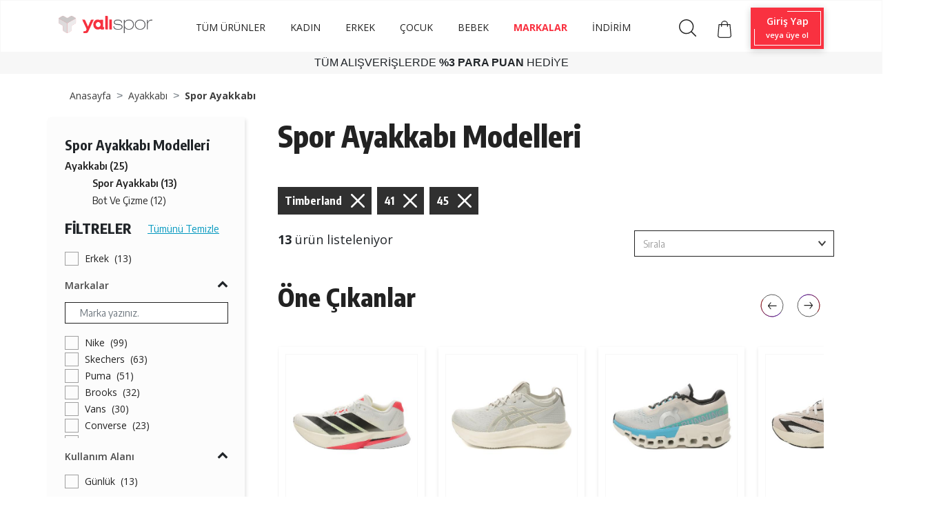

--- FILE ---
content_type: text/html; charset=UTF-8
request_url: https://www.yalispor.com.tr/spor-ayakkabi?ozellik%5B%5D=391&ozellik%5B%5D=395&marka%5B%5D=kappa&marka%5B%5D=timberland
body_size: 170246
content:
<!doctype html><html lang="tr"><head><meta charset="utf-8"><meta name="viewport" content="width=device-width, initial-scale=1, shrink-to-fit=no"><meta name="csrf-token" content="pTLtMkQCl1SnJGgSeh93TePcG6E7Z13D8Wfvpl9H"><base href="https://www.yalispor.com.tr" data-asset="/assets/themes/yalispor/"><meta name="ahrefs-site-verification" content="1359def5a988fa83dfe57e515bf6606c9eb3615682b24381444128f4c66fa022"><meta name="google-site-verification" content="-bFM-vdPSZ3C9cOSK73d_79lq6VA7G09DJEMVHvD58M" /><meta name="facebook-domain-verification" content="ish86rl5h8bep3gyp93j0oz0b0z50d" /><script type="text/javascript" src="//ccdn.mobildev.in/0oeGr1iQ.js" charset="UTF-8"></script><script type="text/javascript" src="//ccdn.mobildev.in/cdd2ac21224b4d2e9d81263f8d1cecfb.js" data-token="AD7vDr3x4tykEZaG67E1" charset="UTF-8"></script><script>var _pp=0;function ptag(){if(get=function(e){for(var t=escape(e)+"=",n=document.cookie.split(";"),a=0;a<n.length;a++){for(var r=n[a];" "===r.charAt(0);)r=r.substring(1,r.length);if(0===r.indexOf(t))return unescape(r.substring(t.length,r.length))}return"{}"},window.dataLayer=window.dataLayer||[],!_pp){var e=JSON.parse(get("cookie_consent_level"))||{};!function(){window.dataLayer.push(arguments)}("consent","default",{ad_storage:e.targeting?"granted":"denied",analytics_storage:e.tracking?"granted":"denied",functionality_storage:e.functionality?"granted":"denied",personalization_storage:e.functionality?"granted":"denied",ad_user_data:e.targeting?"granted":"denied",ad_personalization:e.targeting?"granted":"denied",security_storage:"granted"}),_pp=1}}ptag();</script><script>(function(w,d,s,l,i){w[l]=w[l]||[];w[l].push({'gtm.start':
new Date().getTime(),event:'gtm.js'});var f=d.getElementsByTagName(s)[0],
j=d.createElement(s),dl=l!='dataLayer'?'&l='+l:'';j.async=true;j.src=
'https://www.googletagmanager.com/gtm.js?id='+i+dl;f.parentNode.insertBefore(j,f);
})(window,document,'script','dataLayer','GTM-NDZHVXV');</script><script>
(function(){function a(){var a={};window.location.href.replace(/[?&]+([^=&]+)=([^&]*)/gi,function(e,i,t){a[i]=t});return a}function c(e,i,t){if(t){var a="domain="+location.hostname.replace(/^www\./i,"")+";",c=new Date;c.setTime(c.getTime()+24*t*60*60*1e3);var o="; expires="+c.toGMTString()}else o="";document.cookie=e+"="+i+o+"; SameSite=Lax;secure; path=/;"+a}function o(e){var i="domain="+location.hostname.replace(/^www\./i,"")+";",t=new Date;t.setTime(t.getTime()-864e5);var a="; expires="+t.toGMTString();document.cookie=e+"="+a+"; SameSite=Lax;secure; path=/;"+i}function e(e){var i="true"==e.lastclick?"lc_pfx":"pc_pfx",t="true"==e.lastclick?"pfx_lastclick":"pfx_postclick";"false"==e.lastclick&&a()[e.variable]==e.source&&(c(t,"gelirortaklari",e.cookieWindow),a().pfx&&c(i,a().pfx,e.cookieWindow)),"true"==e.lastclick&&(a()[e.variable]?(c(t,a()[e.variable],e.cookieWindow),a().pfx?c(i,a().pfx,e.cookieWindow):o(i)):a().gclid&&c(t,"adwords",1))}(function(){var e=document.getElementById("pfx_ap");if(void 0===e||null==e){var i=document.createElement("script");i.type="text/javascript",i.id="pfx_ap",i.async=!0,i.src="//img2-digitouch.mncdn.com/include/dynamic_click_tag.js";var t=document.getElementsByTagName("script")[0];t.parentNode.insertBefore(i,t)}})();var i={variable:"utm_source",source:"gelirortaklari",lastclick:"false",cookieWindow:7};e(i)})()
</script><script>
            window.dataLayer = window.dataLayer || [];
            window.dataLayer.push({
                "event": "pagecat",
                "pageCategory": "Category",
                "breadcrumb": "Ayakkabı/Spor Ayakkabı/",
                "eventTimeout": 2000
            });
        </script><link rel="stylesheet" href="/assets/themes/yalispor/css/kategori.css" type="text/css" media="all"/><script src="/assets/themes/yalispor/js/gta.js?v=2"></script><script>
        window.gtmData = [];
        window.gtmDataTmp = [];
        window.gtmSendNumber = 1;
        window.gtmSendLimit = 3;
        window.gtmCount = 0;
        window.gtmProductX = 0;

        document.addEventListener("DOMContentLoaded", function (event) {
            window.productCount = document.querySelectorAll(".product-list-horizontal .product[data-gta]").length;

            $(".product-list-horizontal .product[data-gta]").click(function () {
                var productData = jQuery.parseJSON($(this).attr('data-gta'));
                window.dataLayer = window.dataLayer || [];
                window.dataLayer.push({ ecommerce: null });
                window.dataLayer.push({
                  event: "select_item",
                  ecommerce: {
                    item_list_id: "6505212",
                    item_list_name: "Ayakkabı/Spor Ayakkabı",
                    items: [productData]
                  }
                });
            });

            watchElements(".product-list-horizontal .product[data-gta]", function (element) {
                window.gtmCount++;
                window.gtmProductX++;
                var count = (window.productCount / window.gtmSendLimit).toString();
                count = count.split(".")[0];
                var productData = jQuery.parseJSON(element.getAttribute('data-gta'));
                window.gtmDataTmp.push(productData);
                /*console.log(window.gtmProductX + '. ');*/

                if (window.gtmCount == window.gtmSendLimit || window.productCount == window.gtmProductX) {
                    window.dataLayer = window.dataLayer || [];
                    window.dataLayer.push({ ecommerce: null });
                    window.dataLayer.push({
                      event: "view_item_list",
                      ecommerce: {
                        item_list_id: "6505212",
                        item_list_name: "Ayakkabı/Spor Ayakkabı",
                        items: window.gtmDataTmp
                      }
                    });
                    window.gtmSendNumber++;
                    window.gtmCount = 0;
                    window.gtmDataTmp = [];
                }
            });
        }, false);
    </script><link rel="shortcut icon" href="/assets/themes/yalispor/icon/favicon.png" type="image/x-icon"/><meta property="og:type" content="website" /><meta property="og:url" content="https://www.yalispor.com.tr/spor-ayakkabi" /><meta property="og:site_name" content="Yalı Spor" /><meta property="og:title" content="Spor Ayakkabı Modelleri ve Fiyatları | Yalı Spor" /><meta property="og:description" content="Spor Ayakkabı Modelleri ve Fiyatlarımodelleri indirimli fiyatlar ve kampanyalar ile Yalı Spor'da! En uygun fiyatlar, taksit seçenekleri ve güvenli alışveriş için hemen tıklayın!" /><meta property="og:image" content="https://minio.yalispor.com.tr/yalispor/images/timberland-authentics-3-eye-classic-lug-erkek-spor-ayakkabi-kahve-1-300.jpg" /><title>Spor Ayakkabı Modelleri ve Fiyatları | Yalı Spor</title><meta name="h1" content="Spor Ayakkabı Modelleri ve Fiyatları | Yalı Spor" /><meta name="description" content="Spor Ayakkabı Modelleri ve Fiyatlarımodelleri indirimli fiyatlar ve kampanyalar ile Yalı Spor'da! En uygun fiyatlar, taksit seçenekleri ve güvenli alışveriş için hemen tıklayın!" /><meta name="robots" content="NOINDEX, FOLLOW" /><script>
	window.dataLayer = window.dataLayer || [];
	</script>    <link rel="stylesheet" href="/assets/themes/yalispor/minify/629327a1bbdf7a1713be30b37b74aaa3.css?v=168" type="text/css" media="all"/><script src="//code.jivosite.com/widget/3VNVkHT8wA" async></script></head><body ><noscript><iframe data-lazyno="true" src="https://www.googletagmanager.com/ns.html?id=GTM-NDZHVXV"
                height="0" width="0" style="display:none;visibility:hidden"></iframe></noscript><div id="loader" style="position: fixed;top:0;left: 0;width: 100vw;height: 100vh;background: #fff;z-index: 9999;"></div><header class="shadow"><div class="nav-bottom"><nav class="p-0 navbar navbar-expand-lg navbar-light fixed-top"><div class="container  align-items-baseline "><a class="navbar-brand" href="https://www.yalispor.com.tr"><img data-rsrc="/assets/themes/yalispor/img/logo.svg" width="136" height="25"
                             class="d-inline-block align-top"
                             alt="Yalispor" title="Yalispor"></a><button class="navbar-toggler" type="button" data-toggle="collapse" data-target="#navbarNav"
                        aria-controls="navbarNav" aria-expanded="false" aria-label="Toggle navigation"><span class="navbar-toggler-icon"></span></button><div class="collapse navbar-collapse " id="navbarNav"><ul class="col d-flex align-items-center  justify-content-center mb-1  menu text-left navbar-nav"
    id="menu-area"><li class="nav-item "><a class="nav-link navlinkFont" style="color: #222;"   href="https://www.yalispor.com.tr/urunler?sirala=yeniden_eskiye"
               >TÜM ÜRÜNLER</a><ul class="sub-menu col d-lg-flex justify-content-center menu text-left navbar-nav navMargin"><li class="nav-item "><a class="nav-link"  href="https://www.yalispor.com.tr/ayakkabi"
                               >Ayakkabı</a><div class="mega-menu"><div class="container"><div class="row"><ul class="col-sm-12 col-md col-lg"><li class="one-cikanlar">Öne Çıkanlar</li><li><a class=" one-cikanlar-default "
                                                                        href="https://www.yalispor.com.tr/adidas-terrex-ayakkabi?sirala=yeniden_eskiye"
                                                                       > adidas Terrex</a></li><li><a class=" one-cikanlar-default "
                                                                        href="https://www.yalispor.com.tr/timberland-bot-ve-cizme?sirala=yeniden_eskiye"
                                                                       > Timberland Bot</a></li><li><a class=" one-cikanlar-default "
                                                                        href="https://www.yalispor.com.tr/tum-urunler?q=old%20skool&amp;marka[]=vans"
                                                                        data-gtm-list='one_cikanlar' > Vans Old Skool</a></li><li><a class=" one-cikanlar-default "
                                                                        href="https://www.yalispor.com.tr/basketbol-spor-ayakkabi?sirala=yeniden_eskiye"
                                                                       > Basketbol Ayakkabısı</a></li><li><a class=" one-cikanlar-default "
                                                                        href="https://www.yalispor.com.tr/tum-urunler?q=krampon"
                                                                       > Krampon</a></li><li><a class=" one-cikanlar-default "
                                                                        href="https://www.yalispor.com.tr/spor-ayakkabi?fiyat_min=1&amp;fiyat_max=2500&amp;sirala=yeniden_eskiye"
                                                                       > 2500 ₺ ve Altı Ayakkabılar</a></li></ul><ul class="col-sm-12 col-md col-lg"><li class="one-cikanlar">Kategoriye Göre</li><li><a class=" one-cikanlar-default "
                                                                        href="https://www.yalispor.com.tr/spor-ayakkabi?sirala=yeniden_eskiye"
                                                                        data-gtm-list='kategoriye_gore' > Spor Ayakkabı</a></li><li><a class=" one-cikanlar-default "
                                                                        href="https://www.yalispor.com.tr/bot-ve-cizme?sirala=yeniden_eskiye"
                                                                        data-gtm-list='kategoriye_gore' > Bot ve Çizme</a></li><li><a class=" one-cikanlar-default "
                                                                        href="https://www.yalispor.com.tr/terlik?sirala=yeniden_eskiye"
                                                                        data-gtm-list='kategoriye_gore' > Terlik</a></li><li><a class=" one-cikanlar-default "
                                                                        href="https://www.yalispor.com.tr/sandalet?sirala=yeniden_eskiye"
                                                                        data-gtm-list='kategoriye_gore' > Sandalet</a></li><li><a class=" one-cikanlar-default "
                                                                        href="https://www.yalispor.com.tr/havuz-ve-deniz-ayakkabisi?sirala=yeniden_eskiye"
                                                                        data-gtm-list='kategoriye_gore' > Havuz ve Deniz Ayakkabısı</a></li></ul><ul class="col-sm-12 col-md col-lg"><li class="one-cikanlar">Spora Göre</li><li><a class=" one-cikanlar-default "
                                                                        href="https://www.yalispor.com.tr/gunluk-ayakkabi?sirala=yeniden_eskiye"
                                                                        data-gtm-list='spora_gore' > Günlük</a></li><li><a class=" one-cikanlar-default "
                                                                        href="https://www.yalispor.com.tr/futbol-ayakkabi?sirala=yeniden_eskiye"
                                                                        data-gtm-list='spora_gore' > Futbol</a></li><li><a class=" one-cikanlar-default "
                                                                        href="https://www.yalispor.com.tr/kosu-ayakkabi?sirala=yeniden_eskiye"
                                                                        data-gtm-list='spora_gore' > Koşu</a></li><li><a class=" one-cikanlar-default "
                                                                        href="https://www.yalispor.com.tr/basketbol-ayakkabi?sirala=yeniden_eskiye"
                                                                        data-gtm-list='spora_gore' > Basketbol</a></li><li><a class=" one-cikanlar-default "
                                                                        href="https://www.yalispor.com.tr/outdoor-ayakkabi?sirala=yeniden_eskiye"
                                                                        data-gtm-list='spora_gore' > Outdoor</a></li><li><a class=" one-cikanlar-default "
                                                                        href="https://www.yalispor.com.tr/yuzme-ayakkabi?sirala=yeniden_eskiye"
                                                                       > Yüzme</a></li><li><a class=" one-cikanlar-default "
                                                                        href="https://www.yalispor.com.tr/egzersiz-fitness-ayakkabi?sirala=yeniden_eskiye"
                                                                       > Egzersiz - Fitness</a></li></ul><ul class="col-sm-12 col-md col-lg"><li class="one-cikanlar">Markalar</li><li><a class=" one-cikanlar-default "
                                                                        href="https://www.yalispor.com.tr/adidas-ayakkabi?sirala=yeniden_eskiye"
                                                                        data-gtm-list='marka' > adidas </a></li><li><a class=" one-cikanlar-default "
                                                                        href="https://www.yalispor.com.tr/nike-ayakkabi?sirala=yeniden_eskiye"
                                                                        data-gtm-list='marka' > Nike</a></li><li><a class=" one-cikanlar-default "
                                                                        href="https://www.yalispor.com.tr/converse"
                                                                        data-gtm-list='marka' > Converse</a></li><li><a class=" one-cikanlar-default "
                                                                        href="https://www.yalispor.com.tr/skechers-ayakkabi?sirala=yeniden_eskiye"
                                                                       > Skechers</a></li><li><a class=" one-cikanlar-default "
                                                                        href="https://www.yalispor.com.tr/asics-ayakkabi?sirala=yeniden_eskiye"
                                                                       > Asics</a></li><li><a class=" one-cikanlar-default "
                                                                        href="https://www.yalispor.com.tr/puma-ayakkabi?sirala=yeniden_eskiye"
                                                                        data-gtm-list='marka' > Puma</a></li><li><a class=" one-cikanlar-default "
                                                                        href="https://www.yalispor.com.tr/vans-ayakkabi?sirala=yeniden_eskiye"
                                                                        data-gtm-list='marka' > Vans</a></li><li><a class=" one-cikanlar-default "
                                                                        href="https://www.yalispor.com.tr/the-north-face-ayakkabi?sirala=yeniden_eskiye"
                                                                        data-gtm-list='marka' > The North Face</a></li></ul></div></div></div></li><li class="nav-item "><a class="nav-link"  href="https://www.yalispor.com.tr/giyim"
                               >Giyim</a><div class="mega-menu"><div class="container"><div class="row"><ul class="col-sm-12 col-md col-lg"><li class="one-cikanlar">Öne Çıkanlar</li><li><a class=" one-cikanlar-default "
                                                                        href="https://www.yalispor.com.tr/tum-urunler?sirala=yeniden_eskiye&amp;sezon[]=yeni-sezon&amp;marka[]=fenerbahce&amp;marka[]=galatasaray&amp;marka[]=besiktas&amp;cinsiyet[]=erkek&amp;kategori[]=forma"
                                                                       > Üç Büyükler</a></li><li><a class=" one-cikanlar-default "
                                                                        href="https://www.yalispor.com.tr/yelek"
                                                                       > Yelekler</a></li><li><a class=" one-cikanlar-default "
                                                                        href="https://www.yalispor.com.tr/adidas-zne-giyim?sirala=yeniden_eskiye"
                                                                       > adidas Z.N.E</a></li><li><a class=" one-cikanlar-default "
                                                                        href="https://www.yalispor.com.tr/timberland-sweatshirt"
                                                                       > Timberland Sweatshirt</a></li><li><a class=" one-cikanlar-default "
                                                                        href="https://www.yalispor.com.tr/the-north-face-mont"
                                                                       > The North Face Mont</a></li><li><a class=" one-cikanlar-default "
                                                                        href="https://www.yalispor.com.tr/giyim?sezon[]=yeni-sezon&amp;sirala=yeniden_eskiye"
                                                                       > Yeni Sezon</a></li><li><a class=" one-cikanlar-default "
                                                                        href="https://www.yalispor.com.tr/giyim?sezon[]=indirimli&amp;sirala=yeniden_eskiye"
                                                                       > İndirim</a></li></ul><ul class="col-sm-12 col-md col-lg"><li class="one-cikanlar">Kategoriye Göre</li><li><a class=" one-cikanlar-default "
                                                                        href="https://www.yalispor.com.tr/sweatshirt"
                                                                       > Sweatshirt</a></li><li><a class=" one-cikanlar-default "
                                                                        href="https://www.yalispor.com.tr/esofman-alti?sirala=yeniden_eskiye"
                                                                       > Eşofman Altı</a></li><li><a class=" one-cikanlar-default "
                                                                        href="https://www.yalispor.com.tr/pantolon"
                                                                       > Pantolon</a></li><li><a class=" one-cikanlar-default "
                                                                        href="https://www.yalispor.com.tr/mont"
                                                                       > Mont</a></li><li><a class=" one-cikanlar-default "
                                                                        href="https://www.yalispor.com.tr/yagmurluk-ruzgarlik?sirala=yeniden_eskiye"
                                                                       > Yağmurluk-Rüzgarlık</a></li><li><a class=" one-cikanlar-default "
                                                                        href="https://www.yalispor.com.tr/ceket?sirala=yeniden_eskiye"
                                                                       > Ceket</a></li><li><a class=" one-cikanlar-default "
                                                                        href="https://www.yalispor.com.tr/esofman-takimi"
                                                                       > Eşofman Takımı</a></li></ul><ul class="col-sm-12 col-md col-lg"><li class="one-cikanlar">Spora Göre</li><li><a class=" one-cikanlar-default "
                                                                        href="https://www.yalispor.com.tr/gunluk-giyim?sirala=yeniden_eskiye"
                                                                       > Günlük</a></li><li><a class=" one-cikanlar-default "
                                                                        href="https://www.yalispor.com.tr/futbol-giyim?sirala=yeniden_eskiye"
                                                                       > Futbol</a></li><li><a class=" one-cikanlar-default "
                                                                        href="https://www.yalispor.com.tr/basketbol-giyim?sirala=yeniden_eskiye"
                                                                       > Basketbol</a></li><li><a class=" one-cikanlar-default "
                                                                        href="https://www.yalispor.com.tr/kosu-giyim?sirala=yeniden_eskiye"
                                                                       > Koşu</a></li><li><a class=" one-cikanlar-default "
                                                                        href="https://www.yalispor.com.tr/yuzme-giyim?sirala=yeniden_eskiye"
                                                                       > Yüzme</a></li><li><a class=" one-cikanlar-default "
                                                                        href="https://www.yalispor.com.tr/outdoor-giyim?sirala=yeniden_eskiye"
                                                                       > Outdoor</a></li><li><a class=" one-cikanlar-default "
                                                                        href="https://www.yalispor.com.tr/egzersiz-fitness-giyim?sirala=yeniden_eskiye"
                                                                       > Egzersiz-Fitness</a></li><li><a class=" one-cikanlar-default "
                                                                        href="https://www.yalispor.com.tr/voleybol-giyim?sirala=yeniden_eskiye"
                                                                       > Voleybol</a></li></ul><ul class="col-sm-12 col-md col-lg"><li class="one-cikanlar">Markalar</li><li><a class=" one-cikanlar-default "
                                                                        href="https://www.yalispor.com.tr/adidas-giyim?sirala=yeniden_eskiye"
                                                                       > adidas</a></li><li><a class=" one-cikanlar-default "
                                                                        href="https://www.yalispor.com.tr/nike-giyim?sirala=yeniden_eskiye"
                                                                       > Nike</a></li><li><a class=" one-cikanlar-default "
                                                                        href="https://www.yalispor.com.tr/skechers-giyim?sirala=yeniden_eskiye"
                                                                       > Skechers</a></li><li><a class=" one-cikanlar-default "
                                                                        href="https://www.yalispor.com.tr/puma-giyim?sirala=yeniden_eskiye"
                                                                       > Puma</a></li><li><a class=" one-cikanlar-default "
                                                                        href="https://www.yalispor.com.tr/vans-giyim?sirala=yeniden_eskiye"
                                                                       > Vans</a></li><li><a class=" one-cikanlar-default "
                                                                        href="https://www.yalispor.com.tr/converse-giyim?sirala=yeniden_eskiye"
                                                                       > Converse</a></li><li><a class=" one-cikanlar-default "
                                                                        href="https://www.yalispor.com.tr/napapijri-giyim?sirala=yeniden_eskiye"
                                                                       > Napapijri</a></li><li><a class=" one-cikanlar-default "
                                                                        href="https://www.yalispor.com.tr/timberland-giyim?sirala=yeniden_eskiye"
                                                                       > Timberland</a></li></ul></div></div></div></li><li class="nav-item  position-relative "><a class="nav-link"  href="https://www.yalispor.com.tr/aksesuar?sirala=yeniden_eskiye"
                                data-gtm-list='aksesuar_ve_ekipman' >Aksesuar</a></li><li class="nav-item  position-relative "><a class="nav-link"  href="https://www.yalispor.com.tr/markalar"
                               >Markalar</a><div class="dropdown-menu"><a class="dropdown-item"  href="https://www.yalispor.com.tr/adidas?sirala=yeniden_eskiye"
                                    data-gtm-list='marka' >adidas </a><a class="dropdown-item"  href="https://www.yalispor.com.tr/nike?sirala=yeniden_eskiye"
                                    data-gtm-list='marka' >Nike</a><a class="dropdown-item"  href="https://www.yalispor.com.tr/skechers?sirala=yeniden_eskiye"
                                    data-gtm-list='marka' >Skechers</a><a class="dropdown-item"  href="https://www.yalispor.com.tr/asics?sirala=yeniden_eskiye"
                                   >Asics</a><a class="dropdown-item"  href="https://www.yalispor.com.tr/puma?sirala=yeniden_eskiye"
                                    data-gtm-list='marka' >Puma</a><a class="dropdown-item"  href="https://www.yalispor.com.tr/vans?sirala=yeniden_eskiye"
                                    data-gtm-list='marka' >Vans</a><a class="dropdown-item"  href="https://www.yalispor.com.tr/lotto?sirala=yeniden_eskiye"
                                   >Lotto</a></div></li><li class="nav-item  position-relative "><a class="nav-link"  href="https://www.yalispor.com.tr/tum-urunler?sezon[]=yeni-sezon&amp;sirala=yeniden_eskiye"
                                data-gtm-list='yeni_sezon' >Yeni Sezon</a></li><li class="nav-item  position-relative "><a class="nav-link"  href="https://www.yalispor.com.tr/tum-urunler?sirala=onerilen&amp;sezon[]=indirimli"
                               >İndirim</a></li></ul></li><li class="nav-item "><a class="nav-link navlinkFont" style="color: #222;"   href="https://www.yalispor.com.tr/kadin?sirala=yeniden_eskiye"
               >KADIN</a><ul class="sub-menu col d-lg-flex justify-content-center menu text-left navbar-nav navMargin"><li class="nav-item "><a class="nav-link"  href="https://www.yalispor.com.tr/kadin-ayakkabi"
                               >Ayakkabı</a><div class="mega-menu"><div class="container"><div class="row"><ul class="col-sm-12 col-md col-lg"><li class="one-cikanlar">Öne Çıkanlar</li><li><a class=" one-cikanlar-default "
                                                                        href="https://www.yalispor.com.tr/tum-urunler?q=Nike+Al8"
                                                                        data-gtm-list='one_cikanlar' > Nike Al8</a></li><li><a class=" one-cikanlar-default "
                                                                        href="https://www.yalispor.com.tr/adidas-campus-kadin?sirala=yeniden_eskiye"
                                                                       > adidas Campus</a></li><li><a class=" one-cikanlar-default "
                                                                        href="https://www.yalispor.com.tr/timberland-kadin-ayakkabi"
                                                                       > Timberland Ayakkabı</a></li><li><a class=" one-cikanlar-default "
                                                                        href="https://www.yalispor.com.tr/tum-urunler?q=Nike+Al8"
                                                                       > Converse Ayakkabı</a></li><li><a class=" one-cikanlar-default "
                                                                        href="https://www.yalispor.com.tr/tum-urunler?q=Puma%20Carina%203.0&amp;cinsiyet[]=kadin"
                                                                       > Puma Carina</a></li><li><a class=" one-cikanlar-default "
                                                                        href="https://www.yalispor.com.tr/kadin-ayakkabi?sezon[]=yeni-sezon&amp;sirala=yeniden_eskiye"
                                                                        data-gtm-list='one_cikanlar' > Yeni Sezon</a></li><li><a class=" one-cikanlar-default "
                                                                        href="https://www.yalispor.com.tr/kadin-ayakkabi?sezon[]=indirimli&amp;sirala=yeniden_eskiye"
                                                                        data-gtm-list='one_cikanlar' > İndirim</a></li></ul><ul class="col-sm-12 col-md col-lg"><li class="one-cikanlar">Kategoriye Göre</li><li><a class=" one-cikanlar-default "
                                                                        href="https://www.yalispor.com.tr/kadin-spor-ayakkabi?sirala=yeniden_eskiye"
                                                                        data-gtm-list='kategoriye_gore' > Spor Ayakkabı</a></li><li><a class=" one-cikanlar-default "
                                                                        href="https://www.yalispor.com.tr/kadin-bot-ve-cizme?sirala=yeniden_eskiye"
                                                                        data-gtm-list='kategoriye_gore' > Bot ve Çizme</a></li><li><a class=" one-cikanlar-default "
                                                                        href="https://www.yalispor.com.tr/kadin-terlik?sirala=yeniden_eskiye"
                                                                        data-gtm-list='kategoriye_gore' > Terlik</a></li><li><a class=" one-cikanlar-default "
                                                                        href="https://www.yalispor.com.tr/kadin-sandalet?sirala=yeniden_eskiye"
                                                                        data-gtm-list='kategoriye_gore' > Sandalet</a></li><li><a class=" one-cikanlar-default "
                                                                        href="https://www.yalispor.com.tr/kadin-havuz-ve-deniz-ayakkabisi?sirala=yeniden_eskiye"
                                                                       > Havuz ve Deniz Ayakkabısı</a></li></ul><ul class="col-sm-12 col-md col-lg"><li class="one-cikanlar">Spora Göre</li><li><a class=" one-cikanlar-default "
                                                                        href="https://www.yalispor.com.tr/kadin-gunluk-ayakkabi?sirala=yeniden_eskiye"
                                                                        data-gtm-list='spora_gore' > Günlük</a></li><li><a class=" one-cikanlar-default "
                                                                        href="https://www.yalispor.com.tr/kadin-kosu-ayakkabi?sirala=yeniden_eskiye"
                                                                        data-gtm-list='spora_gore' > Koşu</a></li><li><a class=" one-cikanlar-default "
                                                                        href="https://www.yalispor.com.tr/kadin-yuzme-ayakkabi?sirala=yeniden_eskiye"
                                                                        data-gtm-list='spora_gore' > Yüzme</a></li><li><a class=" one-cikanlar-default "
                                                                        href="https://www.yalispor.com.tr/kadin-egzersiz-fitness-ayakkabi?sirala=yeniden_eskiye"
                                                                       > Egzersiz - Fitness</a></li><li><a class=" one-cikanlar-default "
                                                                        href="https://www.yalispor.com.tr/kadin-tenis-ayakkabi?sirala=yeniden_eskiye"
                                                                        data-gtm-list='spora_gore' > Tenis</a></li><li><a class=" one-cikanlar-default "
                                                                        href="https://www.yalispor.com.tr/kadin-outdoor-ayakkabi?sirala=yeniden_eskiye"
                                                                        data-gtm-list='spora_gore' > Outdoor</a></li></ul><ul class="col-sm-12 col-md col-lg"><li class="one-cikanlar">Markalar</li><li><a class=" one-cikanlar-default "
                                                                        href="https://www.yalispor.com.tr/adidas-kadin-ayakkabi?sirala=yeniden_eskiye"
                                                                        data-gtm-list='marka' > adidas </a></li><li><a class=" one-cikanlar-default "
                                                                        href="https://www.yalispor.com.tr/nike-kadin-ayakkabi?sirala=yeniden_eskiye"
                                                                        data-gtm-list='marka' > Nike</a></li><li><a class=" one-cikanlar-default "
                                                                        href="https://www.yalispor.com.tr/skechers-kadin-ayakkabi?sirala=yeniden_eskiye"
                                                                       > Skechers</a></li><li><a class=" one-cikanlar-default "
                                                                        href="https://www.yalispor.com.tr/asics-kadin-ayakkabi?sirala=yeniden_eskiye"
                                                                       > Asics</a></li><li><a class=" one-cikanlar-default "
                                                                        href="https://www.yalispor.com.tr/puma-kadin-ayakkabi?sirala=yeniden_eskiye"
                                                                        data-gtm-list='marka' > Puma</a></li><li><a class=" one-cikanlar-default "
                                                                        href="https://www.yalispor.com.tr/vans-kadin-ayakkabi?sirala=yeniden_eskiye"
                                                                        data-gtm-list='marka' > Vans</a></li><li><a class=" one-cikanlar-default "
                                                                        href="https://www.yalispor.com.tr/crocs-kadin?sirala=eskiden_yeniye"
                                                                        data-gtm-list='marka' > Crocs</a></li></ul></div></div></div></li><li class="nav-item "><a class="nav-link"  href="https://www.yalispor.com.tr/kadin-giyim"
                               >Giyim</a><div class="mega-menu"><div class="container"><div class="row"><ul class="col-sm-12 col-md col-lg"><li class="one-cikanlar">Öne Çıkanlar</li><li><a class=" one-cikanlar-default "
                                                                        href="https://www.yalispor.com.tr/tum-urunler?q=Tr%C4%B1cl%C4%B1mate&amp;marka[]=the-north-face&amp;cinsiyet[]=kadin"
                                                                       > The North Face Triclimate</a></li><li><a class=" one-cikanlar-default "
                                                                        href="https://www.yalispor.com.tr/adidas-stella-mccartney-kadin-giyim?sirala=yeniden_eskiye"
                                                                       > adidas Stella Mccartney</a></li><li><a class=" one-cikanlar-default "
                                                                        href="https://www.yalispor.com.tr/nike-kadin-tayt?sirala=yeniden_eskiye"
                                                                       > Nike Tayt Modelleri</a></li><li><a class=" one-cikanlar-default "
                                                                        href="https://www.yalispor.com.tr/kadin-giyim?sezon[]=yeni-sezon&amp;sirala=yeniden_eskiye"
                                                                       > Yeni Sezon</a></li><li><a class=" one-cikanlar-default "
                                                                        href="https://www.yalispor.com.tr/kadin-giyim?sezon[]=indirimli&amp;sirala=yeniden_eskiye"
                                                                       > İndirim</a></li></ul><ul class="col-sm-12 col-md col-lg"><li class="one-cikanlar">Kategoriye Göre</li><li><a class=" one-cikanlar-default "
                                                                        href="https://www.yalispor.com.tr/kadin-sweatshirt"
                                                                       > Sweatshirt</a></li><li><a class=" one-cikanlar-default "
                                                                        href="https://www.yalispor.com.tr/kadin-esofman-alti"
                                                                       > Eşofman Altı</a></li><li><a class=" one-cikanlar-default "
                                                                        href="https://www.yalispor.com.tr/kadin-mont"
                                                                       > Mont</a></li><li><a class=" one-cikanlar-default "
                                                                        href="https://www.yalispor.com.tr/kadin-ceket?sirala=yeniden_eskiye"
                                                                       > Ceket</a></li><li><a class=" one-cikanlar-default "
                                                                        href="https://www.yalispor.com.tr/kadin-pantolon"
                                                                       > Pantolon</a></li><li><a class=" one-cikanlar-default "
                                                                        href="https://www.yalispor.com.tr/kadin-yagmurluk-ruzgarlik?sirala=yeniden_eskiye"
                                                                       > Yağmurluk-Rüzgarlık</a></li><li><a class=" one-cikanlar-default "
                                                                        href="https://www.yalispor.com.tr/kadin-esofman-takimi"
                                                                       > Eşofman Takımı</a></li></ul><ul class="col-sm-12 col-md col-lg"><li class="one-cikanlar">Spora Göre</li><li><a class=" one-cikanlar-default "
                                                                        href="https://www.yalispor.com.tr/kadin-gunluk-giyim?sirala=yeniden_eskiye"
                                                                       > Günlük</a></li><li><a class=" one-cikanlar-default "
                                                                        href="https://www.yalispor.com.tr/kadin-kosu-giyim?sirala=yeniden_eskiye"
                                                                       > Koşu</a></li><li><a class=" one-cikanlar-default "
                                                                        href="https://www.yalispor.com.tr/kadin-yuzme-giyim?sirala=yeniden_eskiye"
                                                                       > Yüzme</a></li><li><a class=" one-cikanlar-default "
                                                                        href="https://www.yalispor.com.tr/kadin-egzersiz-fitness-giyim?sirala=yeniden_eskiye"
                                                                       > Egzersiz-Fitness</a></li><li><a class=" one-cikanlar-default "
                                                                        href="https://www.yalispor.com.tr/kadin-outdoor-giyim?sirala=yeniden_eskiye"
                                                                       > Outdoor</a></li><li><a class=" one-cikanlar-default "
                                                                        href="https://www.yalispor.com.tr/kadin-voleybol-giyim?sirala=yeniden_eskiye"
                                                                       > Voleybol</a></li><li><a class=" one-cikanlar-default "
                                                                        href="https://www.yalispor.com.tr/kadin-tenis-giyim?sirala=yeniden_eskiye"
                                                                       > Tenis</a></li></ul><ul class="col-sm-12 col-md col-lg"><li class="one-cikanlar">Markalar</li><li><a class=" one-cikanlar-default "
                                                                        href="https://www.yalispor.com.tr/adidas-kadin-giyim?sirala=yeniden_eskiye"
                                                                       > adidas</a></li><li><a class=" one-cikanlar-default "
                                                                        href="https://www.yalispor.com.tr/nike-kadin-giyim?sirala=yeniden_eskiye"
                                                                       > Nike</a></li><li><a class=" one-cikanlar-default "
                                                                        href="https://www.yalispor.com.tr/skechers-kadin-giyim?sirala=yeniden_eskiye"
                                                                       > Skechers</a></li><li><a class=" one-cikanlar-default "
                                                                        href="https://www.yalispor.com.tr/puma-kadin-giyim?sirala=yeniden_eskiye"
                                                                       > Puma</a></li><li><a class=" one-cikanlar-default "
                                                                        href="https://www.yalispor.com.tr/vans-kadin-giyim?sirala=yeniden_eskiye"
                                                                       > Vans</a></li><li><a class=" one-cikanlar-default "
                                                                        href="https://www.yalispor.com.tr/brooks-kadin-giyim?sirala=yeniden_eskiye"
                                                                       > Brooks</a></li><li><a class=" one-cikanlar-default "
                                                                        href="https://www.yalispor.com.tr/under-armour-kadin-giyim?sirala=yeniden_eskiye"
                                                                       > Under Armour</a></li><li><a class=" one-cikanlar-default "
                                                                        href="https://www.yalispor.com.tr/timberland-kadin-giyim?sirala=yeniden_eskiye"
                                                                       > Timberland</a></li></ul></div></div></div></li><li class="nav-item  position-relative "><a class="nav-link"  href="https://www.yalispor.com.tr/kadin-aksesuar?sirala=yeniden_eskiye"
                                data-gtm-list='aksesuar_ve_ekipman' >Aksesuar</a></li><li class="nav-item  position-relative "><a class="nav-link"  href="https://www.yalispor.com.tr/kadin-spor-malzemeleri?sirala=yeniden_eskiye"
                                data-gtm-list='aksesuar_ve_ekipman' >Spor Malzemeleri</a></li><li class="nav-item  position-relative "><a class="nav-link"  href="https://www.yalispor.com.tr/kadin?sezon[]=yeni-sezon&amp;sirala=yeniden_eskiye"
                                data-gtm-list='yeni_sezon' >Yeni Sezon</a></li><li class="nav-item  position-relative "><a class="nav-link"  href="https://www.yalispor.com.tr/kadin?sezon[]=indirimli&amp;sirala=yeniden_eskiye"
                                data-gtm-list='indirim' >İndirim</a></li></ul></li><li class="nav-item "><a class="nav-link navlinkFont" style="color: #222;"   href="https://www.yalispor.com.tr/erkek?sirala=yeniden_eskiye"
                data-gtm-list='erkek' >ERKEK</a><ul class="sub-menu col d-lg-flex justify-content-center menu text-left navbar-nav navMargin"><li class="nav-item "><a class="nav-link"  href="https://www.yalispor.com.tr/erkek-ayakkabi"
                                data-gtm-list='erkek-ayakkabi' >Ayakkabı</a><div class="mega-menu"><div class="container"><div class="row"><ul class="col-sm-12 col-md col-lg"><li class="one-cikanlar">Öne Çıkanlar</li><li><a class=" one-cikanlar-default "
                                                                        href="https://www.yalispor.com.tr/tum-urunler?q=spezial&amp;cinsiyet[]=erkek"
                                                                       > adidas Handball Spezıal</a></li><li><a class=" one-cikanlar-default "
                                                                        href="https://www.yalispor.com.tr/tum-urunler?q=old%20skool&amp;cinsiyet[]=erkek"
                                                                       > Vans Old Skool</a></li><li><a class=" one-cikanlar-default "
                                                                        href="https://www.yalispor.com.tr/stan-smith-erkek-ayakkabi?sirala=yeniden_eskiye"
                                                                        data-gtm-list='one_cikanlar' > adidas Stan Smith</a></li><li><a class=" one-cikanlar-default "
                                                                        href="https://www.yalispor.com.tr/tum-urunler?q=air%20max&amp;cinsiyet[]=erkek"
                                                                       > Nike Air Max</a></li><li><a class=" one-cikanlar-default "
                                                                        href="https://www.yalispor.com.tr/superstar-erkek-ayakkabi?sirala=yeniden_eskiye"
                                                                        data-gtm-list='one_cikanlar' > adidas Superstar</a></li><li><a class=" one-cikanlar-default "
                                                                        href="https://www.yalispor.com.tr/converse-erkek-spor-ayakkabi?sirala=yeniden_eskiye"
                                                                       > Converse Ayakkabı</a></li><li><a class=" one-cikanlar-default "
                                                                        href="https://www.yalispor.com.tr/erkek-ayakkabi?sezon[]=yeni-sezon&amp;sirala=yeniden_eskiye"
                                                                        data-gtm-list='one_cikanlar' > Yeni Sezon</a></li><li><a class=" one-cikanlar-default "
                                                                        href="https://www.yalispor.com.tr/erkek-ayakkabi?sezon[]=indirimli&amp;sirala=yeniden_eskiye"
                                                                        data-gtm-list='one_cikanlar' > İndirim</a></li></ul><ul class="col-sm-12 col-md col-lg"><li class="one-cikanlar">Kategoriye Göre</li><li><a class=" one-cikanlar-default "
                                                                        href="https://www.yalispor.com.tr/erkek-spor-ayakkabi?sirala=yeniden_eskiye"
                                                                        data-gtm-list='kategoriye_gore' > Spor Ayakkabı</a></li><li><a class=" one-cikanlar-default "
                                                                        href="https://www.yalispor.com.tr/erkek-bot-ve-cizme?sirala=yeniden_eskiye"
                                                                        data-gtm-list='kategoriye_gore' > Bot ve Çizme</a></li><li><a class=" one-cikanlar-default "
                                                                        href="https://www.yalispor.com.tr/erkek-terlik?sirala=yeniden_eskiye"
                                                                        data-gtm-list='kategoriye_gore' > Terlik</a></li><li><a class=" one-cikanlar-default "
                                                                        href="https://www.yalispor.com.tr/erkek-sandalet?sirala=yeniden_eskiye"
                                                                       > Sandalet</a></li><li><a class=" one-cikanlar-default "
                                                                        href="https://www.yalispor.com.tr/erkek-havuz-ve-deniz-ayakkabisi?sirala=yeniden_eskiye"
                                                                       > Havuz ve Deniz Ayakkabısı</a></li></ul><ul class="col-sm-12 col-md col-lg"><li class="one-cikanlar">Spora Göre</li><li><a class=" one-cikanlar-default "
                                                                        href="https://www.yalispor.com.tr/erkek-gunluk-ayakkabi?sirala=yeniden_eskiye"
                                                                        data-gtm-list='spora_gore' > Günlük</a></li><li><a class=" one-cikanlar-default "
                                                                        href="https://www.yalispor.com.tr/erkek-futbol-ayakkabi?sirala=yeniden_eskiye"
                                                                        data-gtm-list='spora_gore' > Futbol</a></li><li><a class=" one-cikanlar-default "
                                                                        href="https://www.yalispor.com.tr/erkek-kosu-ayakkabi?sirala=yeniden_eskiye"
                                                                        data-gtm-list='spora_gore' > Koşu</a></li><li><a class=" one-cikanlar-default "
                                                                        href="https://www.yalispor.com.tr/erkek-basketbol-ayakkabi?sirala=yeniden_eskiye"
                                                                        data-gtm-list='spora_gore' > Basketbol</a></li><li><a class=" one-cikanlar-default "
                                                                        href="https://www.yalispor.com.tr/erkek-outdoor-ayakkabi?sirala=yeniden_eskiye"
                                                                        data-gtm-list='spora_gore' > Outdoor</a></li></ul><ul class="col-sm-12 col-md col-lg"><li class="one-cikanlar">Markalar</li><li><a class=" one-cikanlar-default "
                                                                        href="https://www.yalispor.com.tr/adidas-erkek-ayakkabi?sirala=yeniden_eskiye"
                                                                        data-gtm-list='marka' > adidas </a></li><li><a class=" one-cikanlar-default "
                                                                        href="https://www.yalispor.com.tr/nike-erkek-ayakkabi?sirala=yeniden_eskiye"
                                                                        data-gtm-list='marka' > Nike</a></li><li><a class=" one-cikanlar-default "
                                                                        href="https://www.yalispor.com.tr/skechers-erkek-ayakkabi?sirala=yeniden_eskiye"
                                                                       > Skechers</a></li><li><a class=" one-cikanlar-default "
                                                                        href="https://www.yalispor.com.tr/asics-erkek-ayakkabi?sirala=yeniden_eskiye"
                                                                       > Asics</a></li><li><a class=" one-cikanlar-default "
                                                                        href="https://www.yalispor.com.tr/reebok-erkek-ayakkabi?sirala=yeniden_eskiye"
                                                                        data-gtm-list='marka' > Reebok</a></li><li><a class=" one-cikanlar-default "
                                                                        href="https://www.yalispor.com.tr/puma-erkek-ayakkabi?sirala=yeniden_eskiye"
                                                                        data-gtm-list='marka' > Puma</a></li><li><a class=" one-cikanlar-default "
                                                                        href="https://www.yalispor.com.tr/vans-erkek-ayakkabi?sirala=yeniden_eskiye"
                                                                        data-gtm-list='marka' > Vans</a></li><li><a class=" one-cikanlar-default "
                                                                        href="https://www.yalispor.com.tr/crocs-erkek"
                                                                        data-gtm-list='marka' > Crocs</a></li></ul></div></div></div></li><li class="nav-item "><a class="nav-link"  href="https://www.yalispor.com.tr/erkek-giyim"
                               >Giyim</a><div class="mega-menu"><div class="container"><div class="row"><ul class="col-sm-12 col-md col-lg"><li class="one-cikanlar">Öne Çıkanlar</li><li><a class=" one-cikanlar-default "
                                                                        href="https://www.yalispor.com.tr/nike-erkek-kombin-2"
                                                                       > Nike Kombin</a></li><li><a class=" one-cikanlar-default "
                                                                        href="https://www.yalispor.com.tr/nike-erkek-t-shirt?sirala=yeniden_eskiye"
                                                                       > Nike T-Shirt</a></li><li><a class=" one-cikanlar-default "
                                                                        href="https://www.yalispor.com.tr/adidas-erkek-sort-ve-kapri?sirala=yeniden_eskiye"
                                                                       > adidas Şort ve Kapri</a></li><li><a class=" one-cikanlar-default "
                                                                        href="https://www.yalispor.com.tr/erkek-forma?sirala=yeniden_eskiye"
                                                                       > Forma Modelleri</a></li><li><a class=" one-cikanlar-default "
                                                                        href="https://www.yalispor.com.tr/erkek-giyim?sirala=yeniden_eskiye&amp;sezon[]=yeni-sezon"
                                                                       > Yeni Sezon</a></li><li><a class=" one-cikanlar-default "
                                                                        href="https://www.yalispor.com.tr/erkek-giyim?sirala=yeniden_eskiye&amp;sezon[]=indirimli"
                                                                       > İndirim</a></li></ul><ul class="col-sm-12 col-md col-lg"><li class="one-cikanlar">Kategoriye Göre</li><li><a class=" one-cikanlar-default "
                                                                        href="https://www.yalispor.com.tr/erkek-sweatshirt"
                                                                       > Sweatshirt</a></li><li><a class=" one-cikanlar-default "
                                                                        href="https://www.yalispor.com.tr/erkek-ceket?sirala=yeniden_eskiye"
                                                                       > Ceket</a></li><li><a class=" one-cikanlar-default "
                                                                        href="https://www.yalispor.com.tr/erkek-yagmurluk-ruzgarlik?sirala=yeniden_eskiye"
                                                                       > Yağmurluk-Rüzgarlık</a></li><li><a class=" one-cikanlar-default "
                                                                        href="https://www.yalispor.com.tr/erkek-mont?sirala=yeniden_eskiye"
                                                                       > Mont</a></li><li><a class=" one-cikanlar-default "
                                                                        href="https://www.yalispor.com.tr/erkek-gomlek?sirala=yeniden_eskiye"
                                                                       > Gömlek</a></li><li><a class=" one-cikanlar-default "
                                                                        href="https://www.yalispor.com.tr/erkek-pantolon?sirala=yeniden_eskiye"
                                                                       > Pantolon</a></li><li><a class=" one-cikanlar-default "
                                                                        href="https://www.yalispor.com.tr/erkek-esofman-alti?sirala=yeniden_eskiye"
                                                                       > Eşofman Altı</a></li></ul><ul class="col-sm-12 col-md col-lg"><li class="one-cikanlar">Spora Göre</li><li><a class=" one-cikanlar-default "
                                                                        href="https://www.yalispor.com.tr/erkek-gunluk-giyim?sirala=yeniden_eskiye"
                                                                        data-gtm-list='spora_gore' > Günlük</a></li><li><a class=" one-cikanlar-default "
                                                                        href="https://www.yalispor.com.tr/erkek-kosu-giyim?sirala=yeniden_eskiye"
                                                                       > Koşu</a></li><li><a class=" one-cikanlar-default "
                                                                        href="https://www.yalispor.com.tr/erkek-futbol-giyim?sirala=yeniden_eskiye"
                                                                        data-gtm-list='spora_gore' > Futbol</a></li><li><a class=" one-cikanlar-default "
                                                                        href="https://www.yalispor.com.tr/erkek-basketbol-giyim?sirala=yeniden_eskiye"
                                                                        data-gtm-list='spora_gore' > Basketbol</a></li><li><a class=" one-cikanlar-default "
                                                                        href="https://www.yalispor.com.tr/erkek-egzersiz-fitness-giyim?sirala=yeniden_eskiye"
                                                                       > Egzersiz - Fitness</a></li><li><a class=" one-cikanlar-default "
                                                                        href="https://www.yalispor.com.tr/erkek-yuzme-giyim?sirala=yeniden_eskiye"
                                                                       > Yüzme</a></li><li><a class=" one-cikanlar-default "
                                                                        href="https://www.yalispor.com.tr/erkek-outdoor-giyim?sirala=yeniden_eskiye"
                                                                        data-gtm-list='spora_gore' > Outdoor</a></li></ul><ul class="col-sm-12 col-md col-lg"><li class="one-cikanlar">Markalar</li><li><a class=" one-cikanlar-default "
                                                                        href="https://www.yalispor.com.tr/adidas-erkek-giyim?sirala=yeniden_eskiye"
                                                                       > adidas</a></li><li><a class=" one-cikanlar-default "
                                                                        href="https://www.yalispor.com.tr/nike-erkek-giyim?sirala=yeniden_eskiye"
                                                                       > Nike</a></li><li><a class=" one-cikanlar-default "
                                                                        href="https://www.yalispor.com.tr/skechers-erkek-giyim?sirala=yeniden_eskiye"
                                                                       > Skechers</a></li><li><a class=" one-cikanlar-default "
                                                                        href="https://www.yalispor.com.tr/puma-erkek-giyim?sirala=yeniden_eskiye"
                                                                       > Puma</a></li><li><a class=" one-cikanlar-default "
                                                                        href="https://www.yalispor.com.tr/vans-erkek-giyim?sirala=yeniden_eskiye"
                                                                       > Vans</a></li><li><a class=" one-cikanlar-default "
                                                                        href="https://www.yalispor.com.tr/converse-erkek-giyim?sirala=yeniden_eskiye"
                                                                       > Converse</a></li><li><a class=" one-cikanlar-default "
                                                                        href="https://www.yalispor.com.tr/under-armour-erkek-giyim?sirala=yeniden_eskiye"
                                                                       > Under Armour</a></li><li><a class=" one-cikanlar-default "
                                                                        href="https://www.yalispor.com.tr/timberland-erkek-giyim?sirala=yeniden_eskiye"
                                                                       > Timberland</a></li></ul></div></div></div></li><li class="nav-item  position-relative "><a class="nav-link"  href="https://www.yalispor.com.tr/erkek-aksesuar?sirala=yeniden_eskiye"
                                data-gtm-list='aksesuar_ve_ekipman' >Aksesuar</a></li><li class="nav-item  position-relative "><a class="nav-link"  href="https://www.yalispor.com.tr/erkek-spor-malzemeleri?sirala=yeniden_eskiye"
                                data-gtm-list='aksesuar_ve_ekipman' >Spor Malzemeleri</a></li><li class="nav-item  position-relative "><a class="nav-link"  href="https://www.yalispor.com.tr/erkek?sezon[]=yeni-sezon&amp;sirala=yeniden_eskiye"
                                data-gtm-list='yeni_sezon' >Yeni Sezon</a></li><li class="nav-item  position-relative "><a class="nav-link"  href="https://www.yalispor.com.tr/erkek?sezon[]=indirimli&amp;sirala=yeniden_eskiye"
                                data-gtm-list='indirim' >İndirim</a></li></ul></li><li class="nav-item "><a class="nav-link navlinkFont" style="color: #222;"   href="https://www.yalispor.com.tr/cocuk?sirala=yeniden_eskiye"
                data-gtm-list='cocuk' >ÇOCUK</a><ul class="sub-menu col d-lg-flex justify-content-center menu text-left navbar-nav navMargin"><li class="nav-item "><a class="nav-link"  href="https://www.yalispor.com.tr/cocuk-ayakkabi"
                               >Ayakkabı</a><div class="mega-menu"><div class="container"><div class="row"><ul class="col-sm-12 col-md col-lg"><li class="one-cikanlar">Öne Çıkanlar</li><li><a class=" one-cikanlar-default "
                                                                        href="https://www.yalispor.com.tr/igor-cocuk-bot-ve-cizme?sirala=yeniden_eskiye"
                                                                       > İgor Bot</a></li><li><a class=" one-cikanlar-default "
                                                                        href="https://www.yalispor.com.tr/skechers-isikli-ayakkabilar-cocuk?sirala=yeniden_eskiye"
                                                                       > Işıklı Ayakkabılar</a></li><li><a class=" one-cikanlar-default "
                                                                        href="https://www.yalispor.com.tr/tum-urunler?q=team%20hustle&amp;cinsiyet[]=cocuk"
                                                                       > Nike Team Hustle</a></li><li><a class=" one-cikanlar-default "
                                                                        href="https://www.yalispor.com.tr/cocuk-ayakkabi?sezon[]=yeni-sezon&amp;sirala=yeniden_eskiye"
                                                                        data-gtm-list='one_cikanlar' > Yeni Sezon</a></li><li><a class=" one-cikanlar-default "
                                                                        href="https://www.yalispor.com.tr/cocuk-ayakkabi?sezon[]=indirimli&amp;sirala=yeniden_eskiye"
                                                                        data-gtm-list='one_cikanlar' > İndirim</a></li></ul><ul class="col-sm-12 col-md col-lg"><li class="one-cikanlar">Kategoriye Göre</li><li><a class=" one-cikanlar-default "
                                                                        href="https://www.yalispor.com.tr/cocuk-spor-ayakkabi?sirala=yeniden_eskiye"
                                                                        data-gtm-list='kategoriye_gore' > Spor Ayakkabı</a></li><li><a class=" one-cikanlar-default "
                                                                        href="https://www.yalispor.com.tr/cocuk-bot-ve-cizme?sirala=yeniden_eskiye"
                                                                        data-gtm-list='kategoriye_gore' > Bot Ve Çizme</a></li><li><a class=" one-cikanlar-default "
                                                                        href="https://www.yalispor.com.tr/cocuk-sandalet?sirala=yeniden_eskiye"
                                                                        data-gtm-list='kategoriye_gore' > Sandalet</a></li><li><a class=" one-cikanlar-default "
                                                                        href="https://www.yalispor.com.tr/cocuk-terlik?sirala=yeniden_eskiye"
                                                                        data-gtm-list='kategoriye_gore' > Terlik</a></li></ul><ul class="col-sm-12 col-md col-lg"><li class="one-cikanlar">Spora Göre</li><li><a class=" one-cikanlar-default "
                                                                        href="https://www.yalispor.com.tr/cocuk-gunluk-ayakkabi?sirala=yeniden_eskiye"
                                                                        data-gtm-list='spora_gore' > Günlük</a></li><li><a class=" one-cikanlar-default "
                                                                        href="https://www.yalispor.com.tr/cocuk-kosu-ayakkabi?sirala=yeniden_eskiye"
                                                                        data-gtm-list='spora_gore' > Koşu</a></li><li><a class=" one-cikanlar-default "
                                                                        href="https://www.yalispor.com.tr/cocuk-futbol-ayakkabi?sirala=yeniden_eskiye"
                                                                        data-gtm-list='spora_gore' > Futbol</a></li><li><a class=" one-cikanlar-default "
                                                                        href="https://www.yalispor.com.tr/cocuk-basketbol-ayakkabi?sirala=yeniden_eskiye"
                                                                        data-gtm-list='spora_gore' > Basketbol</a></li><li><a class=" one-cikanlar-default "
                                                                        href="https://www.yalispor.com.tr/cocuk-yuzme-ayakkabi?sirala=yeniden_eskiye"
                                                                       > Yüzme</a></li></ul><ul class="col-sm-12 col-md col-lg"><li class="one-cikanlar">Markalar</li><li><a class=" one-cikanlar-default "
                                                                        href="https://www.yalispor.com.tr/adidas-cocuk-ayakkabi?sirala=yeniden_eskiye"
                                                                        data-gtm-list='marka' > adidas </a></li><li><a class=" one-cikanlar-default "
                                                                        href="https://www.yalispor.com.tr/skechers-cocuk-ayakkabi?sirala=yeniden_eskiye"
                                                                       > Skechers</a></li><li><a class=" one-cikanlar-default "
                                                                        href="https://www.yalispor.com.tr/nike-cocuk-ayakkabi?sirala=yeniden_eskiye"
                                                                        data-gtm-list='marka' > Nike</a></li><li><a class=" one-cikanlar-default "
                                                                        href="https://www.yalispor.com.tr/slipstop-cocuk-ayakkabi?sirala=yeniden_eskiye"
                                                                       > Slipstop</a></li><li><a class=" one-cikanlar-default "
                                                                        href="https://www.yalispor.com.tr/crocs-cocuk-ayakkabi?sirala=yeniden_eskiye"
                                                                       > Crocs</a></li><li><a class=" one-cikanlar-default "
                                                                        href="https://www.yalispor.com.tr/igor-cocuk?sirala=yeniden_eskiye"
                                                                        data-gtm-list='marka' > İgor</a></li><li><a class=" one-cikanlar-default "
                                                                        href="https://www.yalispor.com.tr/newborn?sirala=yeniden_eskiye"
                                                                        data-gtm-list='marka' > Newborn</a></li></ul></div></div></div></li><li class="nav-item "><a class="nav-link"  href="https://www.yalispor.com.tr/cocuk-giyim"
                               >Giyim</a><div class="mega-menu"><div class="container"><div class="row"><ul class="col-sm-12 col-md col-lg"><li class="one-cikanlar">Öne Çıkanlar</li><li><a class=" one-cikanlar-default "
                                                                        href="https://www.yalispor.com.tr/cocuk-giyim?sezon[]=yeni-sezon&amp;sirala=yeniden_eskiye"
                                                                       > Yeni Sezon</a></li><li><a class=" one-cikanlar-default "
                                                                        href="https://www.yalispor.com.tr/cocuk-giyim?sezon[]=indirimli&amp;sirala=yeniden_eskiye"
                                                                       > İndirim</a></li></ul><ul class="col-sm-12 col-md col-lg"><li class="one-cikanlar">Kategoriye Göre</li><li><a class=" one-cikanlar-default "
                                                                        href="https://www.yalispor.com.tr/cocuk-mont?sirala=yeniden_eskiye"
                                                                       > Mont</a></li><li><a class=" one-cikanlar-default "
                                                                        href="https://www.yalispor.com.tr/cocuk-sweatshirt?sirala=yeniden_eskiye"
                                                                       > Sweatshirt</a></li><li><a class=" one-cikanlar-default "
                                                                        href="https://www.yalispor.com.tr/cocuk-esofman-takimi?sirala=yeniden_eskiye"
                                                                       > Eşofman Takımı</a></li><li><a class=" one-cikanlar-default "
                                                                        href="https://www.yalispor.com.tr/cocuk-esofman-alti?sirala=yeniden_eskiye"
                                                                       > Eşofman Altı</a></li><li><a class=" one-cikanlar-default "
                                                                        href="https://www.yalispor.com.tr/cocuk-ceket?sirala=yeniden_eskiye"
                                                                       > Ceket</a></li></ul><ul class="col-sm-12 col-md col-lg"><li class="one-cikanlar">Spora Göre</li><li><a class=" one-cikanlar-default "
                                                                        href="https://www.yalispor.com.tr/cocuk-gunluk?sirala=yeniden_eskiye"
                                                                       > Günlük</a></li><li><a class=" one-cikanlar-default "
                                                                        href="https://www.yalispor.com.tr/cocuk-yuzme?sirala=yeniden_eskiye"
                                                                       > Yüzme</a></li><li><a class=" one-cikanlar-default "
                                                                        href="https://www.yalispor.com.tr/cocuk-futbol?sirala=yeniden_eskiye"
                                                                       > Futbol</a></li><li><a class=" one-cikanlar-default "
                                                                        href="https://www.yalispor.com.tr/cocuk-basketbol?sirala=yeniden_eskiye"
                                                                       > Basketbol</a></li><li><a class=" one-cikanlar-default "
                                                                        href="https://www.yalispor.com.tr/cocuk-egzersiz-fitness?sirala=yeniden_eskiye"
                                                                       > Egzersiz-Fitness</a></li></ul><ul class="col-sm-12 col-md col-lg"><li class="one-cikanlar">Markalar</li><li><a class=" one-cikanlar-default "
                                                                        href="https://www.yalispor.com.tr/adidas-cocuk-giyim?sirala=yeniden_eskiye"
                                                                       > adidas</a></li><li><a class=" one-cikanlar-default "
                                                                        href="https://www.yalispor.com.tr/slipstop-cocuk-giyim?sirala=yeniden_eskiye"
                                                                       > Slipstop</a></li><li><a class=" one-cikanlar-default "
                                                                        href="https://www.yalispor.com.tr/jordan-cocuk-giyim?sirala=yeniden_eskiye"
                                                                       > Jordan</a></li><li><a class=" one-cikanlar-default "
                                                                        href="https://www.yalispor.com.tr/nike-cocuk-giyim?sirala=yeniden_eskiye"
                                                                       > Nike</a></li><li><a class=" one-cikanlar-default "
                                                                        href="https://www.yalispor.com.tr/skechers-cocuk-giyim?sirala=yeniden_eskiye"
                                                                       > Skechers</a></li><li><a class=" one-cikanlar-default "
                                                                        href="https://www.yalispor.com.tr/puma-cocuk-giyim?sirala=yeniden_eskiye"
                                                                       > Puma</a></li><li><a class=" one-cikanlar-default "
                                                                        href="https://www.yalispor.com.tr/under-armour-cocuk-giyim?sirala=yeniden_eskiye"
                                                                       > Under Armour</a></li><li><a class=" one-cikanlar-default "
                                                                        href="https://www.yalispor.com.tr/name-it-cocuk-giyim?sirala=yeniden_eskiye"
                                                                       > Name It</a></li></ul></div></div></div></li><li class="nav-item  position-relative "><a class="nav-link"  href="https://www.yalispor.com.tr/cocuk-aksesuar?sirala=yeniden_eskiye"
                                data-gtm-list='aksesuar_ve_ekipman' >Aksesuar</a></li><li class="nav-item  position-relative "><a class="nav-link"  href="https://www.yalispor.com.tr/cocuk?sezon[]=yeni-sezon&amp;sirala=yeniden_eskiye"
                                data-gtm-list='yeni_sezon' >Yeni Sezon</a></li><li class="nav-item  position-relative "><a class="nav-link"  href="https://www.yalispor.com.tr/cocuk?sezon[]=indirimli&amp;sirala=yeniden_eskiye"
                                data-gtm-list='indirim' >İndirim</a></li></ul></li><li class="nav-item "><a class="nav-link navlinkFont" style="color: #222;"   href="https://www.yalispor.com.tr/bebek?sirala=yeniden_eskiye"
               >BEBEK</a><ul class="sub-menu col d-lg-flex justify-content-center menu text-left navbar-nav navMargin"><li class="nav-item "><a class="nav-link"  href="https://www.yalispor.com.tr/bebek-ayakkabi"
                               >Ayakkabı</a><div class="mega-menu"><div class="container"><div class="row"><ul class="col-sm-12 col-md col-lg"><li class="one-cikanlar">Öne Çıkanlar</li><li><a class=" one-cikanlar-default "
                                                                        href="https://www.yalispor.com.tr/adidas-superstar-bebek-ayakkabi?sirala=yeniden_eskiye"
                                                                        data-gtm-list='one_cikanlar' > adidas Superstar</a></li><li><a class=" one-cikanlar-default "
                                                                        href="https://www.yalispor.com.tr/tum-urunler?q=nike%20star%20runner&amp;sirala=yeniden_eskiye&amp;cinsiyet[]=bebek"
                                                                       > Nike Star Runner</a></li><li><a class=" one-cikanlar-default "
                                                                        href="https://www.yalispor.com.tr/bebek-ayakkabi?sezon[]=yeni-sezon&amp;sirala=yeniden_eskiye"
                                                                        data-gtm-list='one_cikanlar' > Yeni Sezon</a></li><li><a class=" one-cikanlar-default "
                                                                        href="https://www.yalispor.com.tr/bebek-ayakkabi?sezon[]=indirimli&amp;sirala=yeniden_eskiye"
                                                                        data-gtm-list='one_cikanlar' > İndirim</a></li></ul><ul class="col-sm-12 col-md col-lg"><li class="one-cikanlar">Kategoriye Göre</li><li><a class=" one-cikanlar-default "
                                                                        href="https://www.yalispor.com.tr/bebek-spor-ayakkabi?sirala=yeniden_eskiye"
                                                                        data-gtm-list='kategoriye_gore' > Spor Ayakkabı</a></li><li><a class=" one-cikanlar-default "
                                                                        href="https://www.yalispor.com.tr/bebek-bot-ve-cizme?sirala=yeniden_eskiye"
                                                                        data-gtm-list='kategoriye_gore' > Bot Ve Çizme</a></li><li><a class=" one-cikanlar-default "
                                                                        href="https://www.yalispor.com.tr/bebek-sandalet?sirala=yeniden_eskiye"
                                                                        data-gtm-list='kategoriye_gore' > Sandalet</a></li><li><a class=" one-cikanlar-default "
                                                                        href="https://www.yalispor.com.tr/bebek-terlik?sirala=yeniden_eskiye"
                                                                       > Terlik</a></li></ul><ul class="col-sm-12 col-md col-lg"><li class="one-cikanlar">Markalar</li><li><a class=" one-cikanlar-default "
                                                                        href="https://www.yalispor.com.tr/adidas-bebek-ayakkabi?sirala=yeniden_eskiye"
                                                                        data-gtm-list='marka' > adidas </a></li><li><a class=" one-cikanlar-default "
                                                                        href="https://www.yalispor.com.tr/skechers-bebek-spor-ayakkabi?sirala=yeniden_eskiye"
                                                                       > Skechers</a></li><li><a class=" one-cikanlar-default "
                                                                        href="https://www.yalispor.com.tr/nike-bebek-ayakkabi?sirala=yeniden_eskiye"
                                                                        data-gtm-list='marka' > Nike</a></li><li><a class=" one-cikanlar-default "
                                                                        href="https://www.yalispor.com.tr/puma-bebek-spor-ayakkabi?sirala=yeniden_eskiye"
                                                                       > Puma</a></li><li><a class=" one-cikanlar-default "
                                                                        href="https://www.yalispor.com.tr/igor-bebek?sirala=yeniden_eskiye"
                                                                        data-gtm-list='marka' > İgor</a></li></ul></div></div></div></li><li class="nav-item "><a class="nav-link"  href="https://www.yalispor.com.tr/bebek-giyim"
                               >Giyim</a><div class="mega-menu"><div class="container"><div class="row"><ul class="col-sm-12 col-md col-lg"><li class="one-cikanlar">Öne Çıkanlar</li><li><a class=" one-cikanlar-default "
                                                                        href="https://www.yalispor.com.tr/bebek-giyim?sezon[]=yeni-sezon&amp;sirala=yeniden_eskiye"
                                                                       > Yeni Sezon</a></li><li><a class=" one-cikanlar-default "
                                                                        href="https://www.yalispor.com.tr/bebek-giyim?sezon[]=indirimli&amp;sirala=yeniden_eskiye"
                                                                       > İndirim</a></li></ul><ul class="col-sm-12 col-md col-lg"><li class="one-cikanlar">Kategoriye Göre</li><li><a class=" one-cikanlar-default "
                                                                        href="https://www.yalispor.com.tr/bebek-sweatshirt?sirala=yeniden_eskiye"
                                                                       > Sweatshirt</a></li><li><a class=" one-cikanlar-default "
                                                                        href="https://www.yalispor.com.tr/bebek-esofman-takimi?sirala=yeniden_eskiye"
                                                                       > Eşofman Takımı</a></li><li><a class=" one-cikanlar-default "
                                                                        href="https://www.yalispor.com.tr/bebek-mont?sirala=yeniden_eskiye"
                                                                       > Mont</a></li></ul><ul class="col-sm-12 col-md col-lg"><li class="one-cikanlar">Markalar</li><li><a class=" one-cikanlar-default "
                                                                        href="https://www.yalispor.com.tr/adidas-bebek-giyim?sirala=yeniden_eskiye"
                                                                       > adidas</a></li><li><a class=" one-cikanlar-default "
                                                                        href="https://www.yalispor.com.tr/adidas-bebek-giyim?sirala=yeniden_eskiye"
                                                                       > Nike</a></li><li><a class=" one-cikanlar-default "
                                                                        href="https://www.yalispor.com.tr/puma-bebek-giyim?sirala=yeniden_eskiye"
                                                                       > Puma</a></li><li><a class=" one-cikanlar-default "
                                                                        href="https://www.yalispor.com.tr/name-it-bebek-giyim?sirala=yeniden_eskiye"
                                                                       > Name It</a></li></ul></div></div></div></li><li class="nav-item  position-relative "><a class="nav-link"  href="https://www.yalispor.com.tr/bebek?sezon[]=yeni-sezon&amp;sirala=yeniden_eskiye"
                                data-gtm-list='yeni_sezon' >Yeni Sezon</a></li><li class="nav-item  position-relative "><a class="nav-link"  href="https://www.yalispor.com.tr/bebek?sezon[]=indirimli&amp;sirala=yeniden_eskiye"
                                data-gtm-list='indirim' >İndirim</a></li></ul></li><li class="nav-item "><a class="nav-link navlinkFont" style="color: #222;"   href="https://www.yalispor.com.tr/markalar"
               >MARKALAR</a></li><li class="nav-item "><a class="nav-link navlinkFont" style="color: #222;"   href="https://www.yalispor.com.tr/tum-urunler?sirala=fiyat_azalan&amp;sezon[]=indirimli"
               >İNDİRİM</a></li></ul>                    <div class="position-relative"><form class="search-box" action="https://www.yalispor.com.tr/tum-urunler"><div class="input-group main-search"><input type="search" name="q" required="" autocomplete="off"
		       class="form-control search-input px-3"
		       placeholder="Ürün, marka ve daha fazlasını ara…"
		       data-url="https://www.yalispor.com.tr/searchbar"><div class="input-group-prepend fixed-right"><button type="submit" class="brand-search btn p-0 bg-transparent"><img class="search-open" data-lazyno src="/assets/themes/yalispor/icon/search.svg" alt="Arama"></button></div></div><div class="search-result d-none bg-white"><div class="row ml-0"><div class="col-md-12 d-none"><div class="px-4"><span class="mb-3"><strong>Önceki Aramalar</strong><a href="" class="ts-strawberry float-right">Temizle</a></span><ul class="list-unstyled"><li class="mb-2"><a href="">Adidas Spor Ayakkabı</a></li><li class="mb-2"><a href="">Nike Koşu</a></li><li class="mb-2"><a href="">Ayakkabı</a></li></ul></div></div><div class="col-md-4 category-search-area"><div class="px-4"><span class="category-title">Kategoriler</span><div class="search-box-divider"></div><ul class="d-none category-clone"><li class="mb-3 category-results"><a rel="noindex" href="%slug%">%name%</a></li></ul><ul class="list-unstyled search-kategory-list"></ul></div></div><div class="col-md-8 product-search-area"><div class="px-4"><span class="category-title">Ürünler</span><div class="search-box-divider"></div><div class="search-product-list row mr-0"></div><div class="d-none product-clone"><div class="col-md-6"><div class="product-box"><a href="%slug%" rel="noindex" class="product row ml-0"><div class="col-md-6 pt-2 pb-2 pl-2">
										%image%
									</div><div class="col-md-6 pr-0 pl-0 product-title"><span>%name%</span><div class="product-price">%price%</div></div></a></div></div></div></div></div></div></div></form>                    </div><ul class="d-lg-flex justify-content-right menu text-left navbar-nav position-relative align-items-center"
                            id="right-menu" style="z-index:1040"><li class="nav-item"><div class="nav-link search-open pointer"><img class="text-white border-0" data-rsrc="/assets/themes/yalispor/icon/search.svg"
                                         alt="Arama"></div></li><li class="nav-item position-relative" id="basket-popup-btn"
                                data-basket-summary="https://www.yalispor.com.tr/sepet/ozet"><a class="nav-link" href="https://www.yalispor.com.tr/sepet"
                                   onclick="window.location.href = $(this).attr('href');" role="button"
                                   data-toggle="dropdown"
                                   aria-haspopup="true" aria-expanded="false"><div class="basket-wrap"><img data-hover="/assets/themes/yalispor/icon/basket-hover.svg" class="basket-img"
                                             data-rsrc="/assets/themes/yalispor/icon/basket.svg" alt="Sepet"></div></a><div class="dropdown-menu shadow-2_10"
                                     id="basket-popup-list"></div></li><li class="nav-item pr-0"><a class="btn btnc-secondary btn-sm fs-14 font-opensans font-weight-normal"
                                       href="https://www.yalispor.com.tr/login"><span class="horizontal-half"></span><span class="vertical-half"></span><div class="semi-bold">
                                            Giriş Yap
                                             <div class="fs-11">
                                                veya üye ol
                                            </div></div></a></li></ul></div></div></nav></div></header><div class="main-container"><div ><section id="cargo" class="bg-white-three py-1 text-center"><p class="mb-0">TÜM ALIŞVERİŞLERDE <strong>%3 PARA PUAN</strong> HEDİYE</p></section>    </div><nav class="container" aria-label="breadcrumb"
          data-navselect-brand="https://www.yalispor.com.tr/markalar" ><ol itemscope itemtype="https://schema.org/BreadcrumbList" id="breadcrumb" class="breadcrumb"><li itemprop="itemListElement" itemscope itemtype="https://schema.org/ListItem" class="breadcrumb-item"><a itemprop="item" href="https://www.yalispor.com.tr"><span itemprop="name" class="ts-35">Anasayfa</span></a><meta itemprop="position" content="1"/></li><li itemprop="itemListElement" itemscope itemtype="https://schema.org/ListItem" class="breadcrumb-item"><a itemprop="item" href="https://www.yalispor.com.tr/ayakkabi?ozellik[]=391&amp;ozellik[]=395&amp;marka[]=kappa&amp;marka[]=timberland"><span itemprop="name" class="ts-35">Ayakkabı</span></a><meta itemprop="position" content="2"/></li><li itemprop="itemListElement" itemscope itemtype="https://schema.org/ListItem" class="breadcrumb-item"><a itemprop="item" href="https://www.yalispor.com.tr/spor-ayakkabi"><span itemprop="name" class="ts-35"><strong>Spor Ayakkabı</strong></span></a><meta itemprop="position" content="3"/></li></ol></nav><div class="product-list container"><div class="row"><aside class="col-md-3 bg-white-five p-4 h-100"><span class="fs-20 condensed bold">Spor Ayakkabı Modelleri</span><ul class="filter-category pl-0"><li ><a href="https://www.yalispor.com.tr/ayakkabi?ozellik[]=391&amp;ozellik[]=395&amp;marka[]=kappa&amp;marka[]=timberland">Ayakkabı
                                        (25)</a><ul><li class=active><a href="https://www.yalispor.com.tr/spor-ayakkabi?ozellik[]=391&amp;ozellik[]=395&amp;marka[]=kappa&amp;marka[]=timberland">Spor Ayakkabı
                                                        (13)</a><li ><a href="https://www.yalispor.com.tr/bot-ve-cizme?ozellik[]=391&amp;ozellik[]=395&amp;marka[]=kappa&amp;marka[]=timberland">Bot Ve Çizme
                                                        (12)</a></ul></li></ul><div class="filter-title clearfix mb-3"><div class="float-left fs-20 extra-bold condensed">FİLTRELER</div><a href="https://www.yalispor.com.tr/spor-ayakkabi"
                               class="btn btn-link float-right ts-41">Tümünü Temizle</a></div><div id="filter" class="filter_brands"><ul class="list-unstyled mt-3"><li ><div class="custom-control custom-checkbox"><a class="custom-control-label"
                                           href="https://www.yalispor.com.tr/erkek-spor-ayakkabi?ozellik[]=391&amp;ozellik[]=395&amp;marka[]=kappa&amp;marka[]=timberland">Erkek
                                            <span class="pl-1">(13)</span></a></div></li></ul><div class="filter-title clearfix mb-3"><a data-toggle="collapse" data-target="#filter_brands" href="#filter_brands"
                                   class="d-block"><div class="float-left ts-3 filter-cat-title">Markalar</div><i class="float-right icon-chevron-up"></i></a></div><div id="filter_brands" class="collapse show"><div class="input-group mb-3"><div class="input-group-prepend border-right-0"><span class="input-group-text"><i class="icon ion-ios-search"></i></span></div><input type="search" name="marka" class="border-left-0 form-control"
                                           placeholder="Marka yazınız." data-search-filter="#filter_brands"></div><ul class="list-unstyled scroll mt-3"><li ><div class="custom-control custom-checkbox"><a class="custom-control-label"
                                                   href="https://www.yalispor.com.tr/spor-ayakkabi?ozellik[]=391&amp;ozellik[]=395&amp;marka[]=kappa&amp;marka[]=timberland&amp;marka[]=nike">Nike
                                                    <span class="pl-1">(99)</span></a></div></li><li ><div class="custom-control custom-checkbox"><a class="custom-control-label"
                                                   href="https://www.yalispor.com.tr/spor-ayakkabi?ozellik[]=391&amp;ozellik[]=395&amp;marka[]=kappa&amp;marka[]=timberland&amp;marka[]=skechers">Skechers
                                                    <span class="pl-1">(63)</span></a></div></li><li ><div class="custom-control custom-checkbox"><a class="custom-control-label"
                                                   href="https://www.yalispor.com.tr/spor-ayakkabi?ozellik[]=391&amp;ozellik[]=395&amp;marka[]=kappa&amp;marka[]=timberland&amp;marka[]=puma">Puma
                                                    <span class="pl-1">(51)</span></a></div></li><li ><div class="custom-control custom-checkbox"><a class="custom-control-label"
                                                   href="https://www.yalispor.com.tr/spor-ayakkabi?ozellik[]=391&amp;ozellik[]=395&amp;marka[]=kappa&amp;marka[]=timberland&amp;marka[]=brooks">Brooks
                                                    <span class="pl-1">(32)</span></a></div></li><li ><div class="custom-control custom-checkbox"><a class="custom-control-label"
                                                   href="https://www.yalispor.com.tr/spor-ayakkabi?ozellik[]=391&amp;ozellik[]=395&amp;marka[]=kappa&amp;marka[]=timberland&amp;marka[]=vans">Vans
                                                    <span class="pl-1">(30)</span></a></div></li><li ><div class="custom-control custom-checkbox"><a class="custom-control-label"
                                                   href="https://www.yalispor.com.tr/spor-ayakkabi?ozellik[]=391&amp;ozellik[]=395&amp;marka[]=kappa&amp;marka[]=timberland&amp;marka[]=converse">Converse
                                                    <span class="pl-1">(23)</span></a></div></li><li ><div class="custom-control custom-checkbox"><a class="custom-control-label"
                                                   href="https://www.yalispor.com.tr/spor-ayakkabi?ozellik[]=391&amp;ozellik[]=395&amp;marka[]=kappa&amp;marka[]=timberland&amp;marka[]=new-balance">New Balance
                                                    <span class="pl-1">(19)</span></a></div></li><li ><div class="custom-control custom-checkbox"><a class="custom-control-label"
                                                   href="https://www.yalispor.com.tr/spor-ayakkabi?ozellik[]=391&amp;ozellik[]=395&amp;marka[]=kappa&amp;marka[]=timberland&amp;marka[]=reebok">Reebok
                                                    <span class="pl-1">(19)</span></a></div></li><li ><div class="custom-control custom-checkbox"><a class="custom-control-label"
                                                   href="https://www.yalispor.com.tr/spor-ayakkabi?ozellik[]=391&amp;ozellik[]=395&amp;marka[]=kappa&amp;marka[]=timberland&amp;marka[]=under-armour">Under Armour
                                                    <span class="pl-1">(18)</span></a></div></li><li ><div class="custom-control custom-checkbox"><a class="custom-control-label"
                                                   href="https://www.yalispor.com.tr/spor-ayakkabi?ozellik[]=391&amp;ozellik[]=395&amp;marka[]=kappa&amp;marka[]=timberland&amp;marka[]=asics">Asics
                                                    <span class="pl-1">(17)</span></a></div></li><li ><div class="custom-control custom-checkbox"><a class="custom-control-label"
                                                   href="https://www.yalispor.com.tr/spor-ayakkabi?ozellik[]=391&amp;ozellik[]=395&amp;marka[]=kappa&amp;marka[]=timberland&amp;marka[]=on">On
                                                    <span class="pl-1">(16)</span></a></div></li><li ><div class="custom-control custom-checkbox"><a class="custom-control-label"
                                                   href="https://www.yalispor.com.tr/spor-ayakkabi?ozellik[]=391&amp;ozellik[]=395&amp;marka[]=kappa&amp;marka[]=timberland&amp;marka[]=lumberjack">Lumberjack
                                                    <span class="pl-1">(14)</span></a></div></li><li ><div class="custom-control custom-checkbox"><a class="custom-control-label"
                                                   href="https://www.yalispor.com.tr/spor-ayakkabi?ozellik[]=391&amp;ozellik[]=395&amp;marka[]=kappa&amp;marka[]=timberland&amp;marka[]=the-north-face">The North Face
                                                    <span class="pl-1">(13)</span></a></div></li><li class=active><div class="custom-control custom-checkbox"><a class="custom-control-label"
                                                   href="https://www.yalispor.com.tr/kappa-spor-ayakkabi?ozellik[]=391&amp;ozellik[]=395">Timberland
                                                    <span class="pl-1">(13)</span></a></div></li></ul></div><div class="filter-title clearfix mb-3"><a data-toggle="collapse" data-target="#usage-area" href="#usage-area" class="d-block"><div class="float-left ts-3 filter-cat-title w-75">Kullanım Alanı</div><i class="float-right icon-chevron-up"></i></a></div><div id="usage-area" class="collapse show"><ul class="list-unstyled scroll"><li ><div class="custom-control custom-checkbox"><a class="custom-control-label"
                                                   href="https://www.yalispor.com.tr/gunluk-spor-ayakkabi?ozellik[]=391&amp;ozellik[]=395&amp;marka[]=kappa&amp;marka[]=timberland">Günlük
                                                    <span class="pl-1">
												   (13)
											   </span></a></div></li></ul></div><div class="filter_size mt-3"><div class="filter-title clearfix mb-3"><a data-toggle="collapse" data-target="#filter_size" href="#filter_size"
                                       class="d-block"><div class="float-left ts-3 filter-cat-title">Beden/Numara</div><i class="float-right icon-chevron-up"></i></a></div><div id="filter_size" class="scroll text-center collapse show btn-group-toggle"
                                     data-toggle=""><a href="https://www.yalispor.com.tr/spor-ayakkabi?ozellik[]=391&amp;ozellik[]=395&amp;ozellik[]=400&amp;marka[]=kappa&amp;marka[]=timberland"
                                           class="rounded-0 btn btn-outline-secondary btn-hover-1 col-5 mb-2 mr-1 ">
                                            36
                                        </a><a href="https://www.yalispor.com.tr/spor-ayakkabi?ozellik[]=391&amp;ozellik[]=395&amp;ozellik[]=401&amp;marka[]=kappa&amp;marka[]=timberland"
                                           class="rounded-0 btn btn-outline-secondary btn-hover-1 col-5 mb-2 mr-1 ">
                                            37
                                        </a><a href="https://www.yalispor.com.tr/spor-ayakkabi?ozellik[]=391&amp;ozellik[]=395&amp;ozellik[]=390&amp;marka[]=kappa&amp;marka[]=timberland"
                                           class="rounded-0 btn btn-outline-secondary btn-hover-1 col-5 mb-2 mr-1 ">
                                            37.5
                                        </a><a href="https://www.yalispor.com.tr/spor-ayakkabi?ozellik[]=391&amp;ozellik[]=395&amp;ozellik[]=389&amp;marka[]=kappa&amp;marka[]=timberland"
                                           class="rounded-0 btn btn-outline-secondary btn-hover-1 col-5 mb-2 mr-1 ">
                                            38
                                        </a><a href="https://www.yalispor.com.tr/spor-ayakkabi?ozellik[]=391&amp;ozellik[]=395&amp;ozellik[]=388&amp;marka[]=kappa&amp;marka[]=timberland"
                                           class="rounded-0 btn btn-outline-secondary btn-hover-1 col-5 mb-2 mr-1 ">
                                            38.5
                                        </a><a href="https://www.yalispor.com.tr/spor-ayakkabi?ozellik[]=391&amp;ozellik[]=395&amp;ozellik[]=398&amp;marka[]=kappa&amp;marka[]=timberland"
                                           class="rounded-0 btn btn-outline-secondary btn-hover-1 col-5 mb-2 mr-1 ">
                                            39
                                        </a><a href="https://www.yalispor.com.tr/spor-ayakkabi?ozellik[]=391&amp;ozellik[]=395&amp;ozellik[]=422&amp;marka[]=kappa&amp;marka[]=timberland"
                                           class="rounded-0 btn btn-outline-secondary btn-hover-1 col-5 mb-2 mr-1 ">
                                            39.5
                                        </a><a href="https://www.yalispor.com.tr/spor-ayakkabi?ozellik[]=391&amp;ozellik[]=395&amp;ozellik[]=399&amp;marka[]=kappa&amp;marka[]=timberland"
                                           class="rounded-0 btn btn-outline-secondary btn-hover-1 col-5 mb-2 mr-1 ">
                                            40
                                        </a><a href="https://www.yalispor.com.tr/spor-ayakkabi?ozellik[]=391&amp;marka[]=kappa&amp;marka[]=timberland"
                                           class="rounded-0 btn btn-outline-secondary btn-hover-1 col-5 mb-2 mr-1 active">
                                            41
                                        </a><a href="https://www.yalispor.com.tr/spor-ayakkabi?ozellik[]=391&amp;ozellik[]=395&amp;ozellik[]=426&amp;marka[]=kappa&amp;marka[]=timberland"
                                           class="rounded-0 btn btn-outline-secondary btn-hover-1 col-5 mb-2 mr-1 ">
                                            41.5
                                        </a><a href="https://www.yalispor.com.tr/spor-ayakkabi?ozellik[]=391&amp;ozellik[]=395&amp;ozellik[]=392&amp;marka[]=kappa&amp;marka[]=timberland"
                                           class="rounded-0 btn btn-outline-secondary btn-hover-1 col-5 mb-2 mr-1 ">
                                            42
                                        </a><a href="https://www.yalispor.com.tr/spor-ayakkabi?ozellik[]=391&amp;ozellik[]=395&amp;ozellik[]=396&amp;marka[]=kappa&amp;marka[]=timberland"
                                           class="rounded-0 btn btn-outline-secondary btn-hover-1 col-5 mb-2 mr-1 ">
                                            43
                                        </a><a href="https://www.yalispor.com.tr/spor-ayakkabi?ozellik[]=391&amp;ozellik[]=395&amp;ozellik[]=414&amp;marka[]=kappa&amp;marka[]=timberland"
                                           class="rounded-0 btn btn-outline-secondary btn-hover-1 col-5 mb-2 mr-1 ">
                                            43.5
                                        </a><a href="https://www.yalispor.com.tr/spor-ayakkabi?ozellik[]=391&amp;ozellik[]=395&amp;ozellik[]=397&amp;marka[]=kappa&amp;marka[]=timberland"
                                           class="rounded-0 btn btn-outline-secondary btn-hover-1 col-5 mb-2 mr-1 ">
                                            44
                                        </a><a href="https://www.yalispor.com.tr/spor-ayakkabi?ozellik[]=391&amp;ozellik[]=395&amp;ozellik[]=412&amp;marka[]=kappa&amp;marka[]=timberland"
                                           class="rounded-0 btn btn-outline-secondary btn-hover-1 col-5 mb-2 mr-1 ">
                                            44.5
                                        </a><a href="https://www.yalispor.com.tr/spor-ayakkabi?ozellik[]=395&amp;marka[]=kappa&amp;marka[]=timberland"
                                           class="rounded-0 btn btn-outline-secondary btn-hover-1 col-5 mb-2 mr-1 active">
                                            45
                                        </a><a href="https://www.yalispor.com.tr/spor-ayakkabi?ozellik[]=391&amp;ozellik[]=395&amp;ozellik[]=415&amp;marka[]=kappa&amp;marka[]=timberland"
                                           class="rounded-0 btn btn-outline-secondary btn-hover-1 col-5 mb-2 mr-1 ">
                                            46
                                        </a></div></div><div class="filter_color mt-3"><div class="filter-title clearfix mb-3"><a data-toggle="collapse" data-target="#filter_color" href="#filter_color"
                                       class="d-block"><div class="float-left ts-3 filter-cat-title">Renk</div><i class="icon-chevron-up float-right"></i></a></div><div id="filter_color" class="text-center collapse show btn-group-toggle"><div class="mx-auto row"><a href="https://www.yalispor.com.tr/spor-ayakkabi?ozellik[]=391&amp;ozellik[]=395&amp;renk[]=kahve&amp;marka[]=kappa&amp;marka[]=timberland" class=" rounded-0 btn btn-color m-1"
                                               style="background-color: #823b1f"><span class="sr-only">Kahve</span></a><a href="https://www.yalispor.com.tr/spor-ayakkabi?ozellik[]=391&amp;ozellik[]=395&amp;renk[]=beyaz&amp;marka[]=kappa&amp;marka[]=timberland" class=" rounded-0 btn btn-color m-1"
                                               style="background-color: #ffffff"><span class="sr-only">Beyaz</span></a><a href="https://www.yalispor.com.tr/spor-ayakkabi?ozellik[]=391&amp;ozellik[]=395&amp;renk[]=siyah&amp;marka[]=kappa&amp;marka[]=timberland" class=" rounded-0 btn btn-color m-1"
                                               style="background-color: #000000"><span class="sr-only">Siyah</span></a><a href="https://www.yalispor.com.tr/spor-ayakkabi?ozellik[]=391&amp;ozellik[]=395&amp;renk[]=antrasit&amp;marka[]=kappa&amp;marka[]=timberland" class=" rounded-0 btn btn-color m-1"
                                               style="background-color: #3d3d3d"><span class="sr-only">Antrasit</span></a><a href="https://www.yalispor.com.tr/spor-ayakkabi?ozellik[]=391&amp;ozellik[]=395&amp;renk[]=bordo&amp;marka[]=kappa&amp;marka[]=timberland" class=" rounded-0 btn btn-color m-1"
                                               style="background-color: #8a0034"><span class="sr-only">Bordo</span></a><a href="https://www.yalispor.com.tr/spor-ayakkabi?ozellik[]=391&amp;ozellik[]=395&amp;renk[]=bronz&amp;marka[]=kappa&amp;marka[]=timberland" class=" rounded-0 btn btn-color m-1"
                                               style="background-color: #cd6532"><span class="sr-only">Bronz</span></a><a href="https://www.yalispor.com.tr/spor-ayakkabi?ozellik[]=391&amp;ozellik[]=395&amp;renk[]=gri&amp;marka[]=kappa&amp;marka[]=timberland" class=" rounded-0 btn btn-color m-1"
                                               style="background-color: #c7c7c7"><span class="sr-only">Gri</span></a><a href="https://www.yalispor.com.tr/spor-ayakkabi?ozellik[]=391&amp;ozellik[]=395&amp;renk[]=haki&amp;marka[]=kappa&amp;marka[]=timberland" class=" rounded-0 btn btn-color m-1"
                                               style="background-color: #c3b091"><span class="sr-only">Haki</span></a><a href="https://www.yalispor.com.tr/spor-ayakkabi?ozellik[]=391&amp;ozellik[]=395&amp;renk[]=yesil&amp;marka[]=kappa&amp;marka[]=timberland" class=" rounded-0 btn btn-color m-1"
                                               style="background-color: #108213"><span class="sr-only">Yeşil</span></a></div></div></div><div class="filter_price mt-3"><div class="filter-title clearfix mb-2"><a data-toggle="collapse" data-target="#filter_price" href="#filter_price"
                                   class="d-block"><div class="float-left ts-3 filter-cat-title w-75">Fiyat Aralığı</div><i class="float-right icon-chevron-up"></i></a></div><div id="filter_price" class="collapse show"><div class="fiyatAraligiBtn"><div class="mb-2 mt-1 d-flex flex-row px-0"><input id="fiyat_min" type="text" name="fiyat_min" value="" class="fiyatInput" placeholder="En Az"  form="filterable-form" ><div class="mx-2">-</div><input id="fiyat_max" type="text" name="fiyat_max" value="" class="fiyatInput" placeholder="En Çok"  form="filterable-form"  ><button form="filterable-form" type="submit" class="btn btn-strawberry btn-block btn-lg ml-3 rounded-0 fiyatBtn d-flex justify-content-center align-items-center"><img data-rsrc="/assets/themes/yalispor/icon/searchBeyaz.svg" class="fiyatBtnIcon" alt="Fiyat"></button></div></div></div></div><div class="filter_seasons mt-3"><div class="filter-title clearfix mb-2"><a data-toggle="collapse" data-target="#season-area" href="#season-area"
                                   class="d-block"><div class="float-left ts-3 filter-cat-title w-75">Sezon</div><i class="float-right icon-chevron-up"></i></a></div><div id="season-area" class="collapse show"><ul class="list-unstyled mt-3"><li ><div class="custom-control custom-checkbox"><a class="custom-control-label"
                                                   href="https://www.yalispor.com.tr/spor-ayakkabi?ozellik[]=391&amp;ozellik[]=395&amp;sezon[]=yeni-sezon&amp;marka[]=kappa&amp;marka[]=timberland">Yeni Sezon</a></div></li><li ><div class="custom-control custom-checkbox"><a class="custom-control-label"
                                                   href="https://www.yalispor.com.tr/spor-ayakkabi?ozellik[]=391&amp;ozellik[]=395&amp;sezon[]=indirimli&amp;marka[]=kappa&amp;marka[]=timberland">İndirimdekiler</a></div></li></ul></div></div></div></aside><section class="col-md-9 pl-5"><h1 class="ts-40 mt-0 mb-5">Spor Ayakkabı Modelleri</h1><div class="d-block" id="filter-selected"><ul class="list-inline filter-list"></ul></div><div class="header-tool d-flex justify-content-center align-content-left"><div class="col pl-0"><span class="font-opensans fs-18"><strong>13</strong> ürün listeleniyor</span></div><div class="col text-right p-0"><div class="row"><div class="custom-control custom-checkbox"></div><div class="col-3"></div><div class="col p-0"><div class="form-group"><select class="form-control" form="filter-form2" onchange="document.location.href = this.value;" name="sirala"><option value="https://www.yalispor.com.tr/spor-ayakkabi?ozellik[]=391&amp;ozellik[]=395&amp;sirala=onerilen&amp;marka[]=kappa&amp;marka[]=timberland" selected="selected">Sırala</option><option value="https://www.yalispor.com.tr/spor-ayakkabi?ozellik[]=391&amp;ozellik[]=395&amp;sirala=fiyat_artan&amp;marka[]=kappa&amp;marka[]=timberland">Artan Fiyat</option><option value="https://www.yalispor.com.tr/spor-ayakkabi?ozellik[]=391&amp;ozellik[]=395&amp;sirala=fiyat_azalan&amp;marka[]=kappa&amp;marka[]=timberland">Azalan Fiyat</option><option value="https://www.yalispor.com.tr/spor-ayakkabi?ozellik[]=391&amp;ozellik[]=395&amp;sirala=eskiden_yeniye&amp;marka[]=kappa&amp;marka[]=timberland">Eskiden Yeniye</option><option value="https://www.yalispor.com.tr/spor-ayakkabi?ozellik[]=391&amp;ozellik[]=395&amp;sirala=yeniden_eskiye&amp;marka[]=kappa&amp;marka[]=timberland">Yeniden Eskiye</option><option value="https://www.yalispor.com.tr/spor-ayakkabi?ozellik[]=391&amp;ozellik[]=395&amp;sirala=indirim&amp;marka[]=kappa&amp;marka[]=timberland">İndirim Oranına göre</option><option value="https://www.yalispor.com.tr/spor-ayakkabi?ozellik[]=391&amp;ozellik[]=395&amp;sirala=editor&amp;marka[]=kappa&amp;marka[]=timberland">Editörün seçtikleri</option><option value="https://www.yalispor.com.tr/spor-ayakkabi?ozellik[]=391&amp;ozellik[]=395&amp;sirala=satis-sayisi&amp;marka[]=kappa&amp;marka[]=timberland">Satış Sayısına göre</option></select></div></div></div></div></div><div id="results"><div style="height: 600px;"></div></div><script type="text/javascript">
    document.addEventListener('DOMContentLoaded', function () {
        $(document).ready(function () {
            getOneCikanUrunler();
        });
    });

    function getOneCikanUrunler() {
        $.ajax({
	        url: 'https://www.yalispor.com.tr/one-cikan-urunler/6505212',
	        type: "get",
	        datatype: "html"
        }).done(function (results) {
            $("#results").html(results);
        });
    }
    function setOwlCarouselCustom(element) {
        var owl = $(element);
        owl.owlCarousel('destroy');
        var icon = $('base').attr('data-asset') + '/icon/left.svg';
        owl.owlCarousel({
            margin: 20,
            loop: true,
            dots: false,
            nav: true,
            lazyLoad: true,
            navText: ['<img data-rsrc="' + icon + '">', '<img data-rsrc="' + icon + '">'],
            responsive: {
                0: {
                    items: 1.5,
                    loop:true
                },
                600: {
                    items: 2.5,
                    loop:true
                },
                1000: {
                    items: 3.5,
                    loop:true

                }
            }, onInitialized: function (event) {
                imageObs();
            }
        });
    }
</script><div class="product-list-horizontal row"><div class="col-4 mb-4"><div class="item product"  data-gta="{&quot;item_id&quot;:&quot;1095674&quot;,&quot;item_name&quot;:&quot;Timberland Authentics 3 Eye Classic Lug&quot;,&quot;coupon&quot;:&quot;&quot;,&quot;index&quot;:0,&quot;item_category&quot;:&quot;Erkek&quot;,&quot;item_category2&quot;:&quot;Ayakkab\u0131&quot;,&quot;item_category3&quot;:&quot;Spor Ayakkab\u0131&quot;,&quot;product_image_url&quot;:&quot;https:\/\/minio.yalispor.com.tr\/yalispor\/images\/timberland-authentics-3-eye-classic-lug-erkek-spor-ayakkabi-kahve-1-300.jpg&quot;,&quot;item_brand&quot;:&quot;Timberland&quot;,&quot;item_list_id&quot;:0,&quot;item_list_name&quot;:&quot;Erkek\/Ayakkab\u0131\/Spor Ayakkab\u0131&quot;,&quot;price&quot;:10500,&quot;value&quot;:10500,&quot;discount&quot;:0,&quot;item_variant&quot;:&quot;Kahve&quot;,&quot;quantity&quot;:1}" ><a href="https://www.yalispor.com.tr/timberland-authentics-3-eye-classic-lug-erkek-spor-ayakkabi-kahve"><div class="h-100 card mb-3 rounded-0 border-0"><span data-action="https://www.yalispor.com.tr/profil/favori-kaydet/1095674" class="like btn border-0"
                  data-ajax="favorite"
                  data-added-text="<i class='icon-heart'></i>" data-deleted-text="<i class='icon-heart-o'></i>"><i class="icon-heart-o"></i></span><div class="position-relative"><div class="product-img-wrapper zoom-img"><img class="img-fluid product-img" data-rsrc="https://minio.yalispor.com.tr/yalispor/images/timberland-authentics-3-eye-classic-lug-erkek-spor-ayakkabi-kahve-1-300.jpg" alt="Timberland Authentics 3 Eye Classic Lug Erkek Spor Ayakkabı Kahve" title="Timberland Authentics 3 Eye Classic Lug Erkek Spor Ayakkabı Kahve"></div></div><div class="d-flex flex-column mt-1"><div class="d-flex flex-row justify-content-between mr-0 ml-0"><img data-rsrc="https://minio.yalispor.com.tr/yalispor/marka/timberland_5c9b29e55be07.png" alt="Timberland" title="Timberland" class="brand"><div class="text-left btn-group-toggle row align-items-center mr-1"
                                 style="min-height:25px;"><div class="btn-color-sm
									                                        "
                                             style="background-color: #823b1f"><span class="sr-only">Kahve</span></div></div></div><div class="card-body p-0 d-flex flex-column"><span class="card-title">Timberland Authentics 3 Eye Classic Lug Erkek Spor Ayakkabı Kahve</span></div><div class="card-footer p-0 pt-2 bg-white border-0 d-flex flex-row mr-0 ml-0"><p class="card-text"><strong class="price">10.500,00 <span class="turkish-lira">&#x20BA;</span></strong></p></div></div></div></a></div></div>                                                                                                                                                        <div class="col-4 mb-4"><div class="item product"  data-gta="{&quot;item_id&quot;:&quot;1073630&quot;,&quot;item_name&quot;:&quot;Timberland Authentics 3 Eye Classic&quot;,&quot;coupon&quot;:&quot;&quot;,&quot;index&quot;:1,&quot;item_category&quot;:&quot;Erkek&quot;,&quot;item_category2&quot;:&quot;Ayakkab\u0131&quot;,&quot;item_category3&quot;:&quot;Spor Ayakkab\u0131&quot;,&quot;product_image_url&quot;:&quot;https:\/\/minio.yalispor.com.tr\/yalispor\/images\/timberland-authentics-3-eye-classic-erkek-1-300.jpg&quot;,&quot;item_brand&quot;:&quot;Timberland&quot;,&quot;item_list_id&quot;:0,&quot;item_list_name&quot;:&quot;Erkek\/Ayakkab\u0131\/Spor Ayakkab\u0131&quot;,&quot;price&quot;:10500,&quot;value&quot;:10500,&quot;discount&quot;:0,&quot;item_variant&quot;:&quot;Bordo&quot;,&quot;quantity&quot;:1}" ><a href="https://www.yalispor.com.tr/timberland-authentics-3-eye-classic-erkek-spor-ayakkabi-bordo"><div class="h-100 card mb-3 rounded-0 border-0"><span data-action="https://www.yalispor.com.tr/profil/favori-kaydet/1073630" class="like btn border-0"
                  data-ajax="favorite"
                  data-added-text="<i class='icon-heart'></i>" data-deleted-text="<i class='icon-heart-o'></i>"><i class="icon-heart-o"></i></span><div class="position-relative"><div class="product-img-wrapper zoom-img"><img class="img-fluid product-img" data-rsrc="https://minio.yalispor.com.tr/yalispor/images/timberland-authentics-3-eye-classic-erkek-1-300.jpg" alt="Timberland Authentics 3 Eye Classic Erkek Spor Ayakkabı Bordo" title="Timberland Authentics 3 Eye Classic Erkek Spor Ayakkabı Bordo"></div></div><div class="d-flex flex-column mt-1"><div class="d-flex flex-row justify-content-between mr-0 ml-0"><img data-rsrc="https://minio.yalispor.com.tr/yalispor/marka/timberland_5c9b29e55be07.png" alt="Timberland" title="Timberland" class="brand"><div class="text-left btn-group-toggle row align-items-center mr-1"
                                 style="min-height:25px;"><div class="btn-color-sm
									                                        "
                                             style="background-color: #8a0034"><span class="sr-only">Bordo</span></div></div></div><div class="card-body p-0 d-flex flex-column"><span class="card-title">Timberland Authentics 3 Eye Classic Erkek Spor Ayakkabı Bordo</span></div><div class="card-footer p-0 pt-2 bg-white border-0 d-flex flex-row mr-0 ml-0"><p class="card-text"><strong class="price">10.500,00 <span class="turkish-lira">&#x20BA;</span></strong></p></div></div></div></a></div></div>                                                                                                                                                        <div class="col-4 mb-4"><div class="item product"  data-gta="{&quot;item_id&quot;:&quot;1269982&quot;,&quot;item_name&quot;:&quot;Timberland Mot\u0131on Access Low Lace Up Waterproof Sne&quot;,&quot;coupon&quot;:&quot;&quot;,&quot;index&quot;:2,&quot;item_category&quot;:&quot;Erkek&quot;,&quot;item_category2&quot;:&quot;Ayakkab\u0131&quot;,&quot;item_category3&quot;:&quot;Spor Ayakkab\u0131&quot;,&quot;product_image_url&quot;:&quot;https:\/\/minio.yalispor.com.tr\/yalispor\/images\/timberland-motion-access-low-lace-up-waterproof-sne-erkek-spor-ayakkabi-siyah-1-1764683469-300.jpg&quot;,&quot;item_brand&quot;:&quot;Timberland&quot;,&quot;item_list_id&quot;:0,&quot;item_list_name&quot;:&quot;Erkek\/Ayakkab\u0131\/Spor Ayakkab\u0131&quot;,&quot;price&quot;:8750,&quot;value&quot;:8750,&quot;discount&quot;:0,&quot;item_variant&quot;:&quot;Siyah&quot;,&quot;quantity&quot;:1}" ><a href="https://www.yalispor.com.tr/timberland-motion-access-low-lace-up-waterproof-sne-erkek-spor-ayakkabi-siyah"><div class="h-100 card mb-3 rounded-0 border-0"><span data-action="https://www.yalispor.com.tr/profil/favori-kaydet/1269982" class="like btn border-0"
                  data-ajax="favorite"
                  data-added-text="<i class='icon-heart'></i>" data-deleted-text="<i class='icon-heart-o'></i>"><i class="icon-heart-o"></i></span><div class="position-relative"><div class="product-img-wrapper zoom-img"><img class="img-fluid product-img" data-rsrc="https://minio.yalispor.com.tr/yalispor/images/timberland-motion-access-low-lace-up-waterproof-sne-erkek-spor-ayakkabi-siyah-1-1764683469-300.jpg" alt="Timberland Motıon Access Low Lace Up Waterproof Sne Erkek Spor Ayakkabı Siyah" title="Timberland Motıon Access Low Lace Up Waterproof Sne Erkek Spor Ayakkabı Siyah"></div></div><div class="d-flex flex-column mt-1"><div class="d-flex flex-row justify-content-between mr-0 ml-0"><img data-rsrc="https://minio.yalispor.com.tr/yalispor/marka/timberland_5c9b29e55be07.png" alt="Timberland" title="Timberland" class="brand"><div class="text-left btn-group-toggle row align-items-center mr-1"
                                 style="min-height:25px;"><div class="btn-color-sm
									                                        "
                                             style="background-color: #000000"><span class="sr-only">Siyah</span></div></div></div><div class="card-body p-0 d-flex flex-column"><span class="card-title">Timberland Motıon Access Low Lace Up Waterproof Sne Erkek Spor Ayakkabı Siyah</span></div><div class="card-footer p-0 pt-2 bg-white border-0 d-flex flex-row mr-0 ml-0"><p class="card-text"><strong class="price">8.750,00 <span class="turkish-lira">&#x20BA;</span></strong></p></div></div></div></a></div></div>                                                                                                                                                        <div class="col-4 mb-4"><div class="item product"  data-gta="{&quot;item_id&quot;:&quot;1151766&quot;,&quot;item_name&quot;:&quot;Timberland Seneca Bay Oxford&quot;,&quot;coupon&quot;:&quot;&quot;,&quot;index&quot;:3,&quot;item_category&quot;:&quot;Erkek&quot;,&quot;item_category2&quot;:&quot;Ayakkab\u0131&quot;,&quot;item_category3&quot;:&quot;Spor Ayakkab\u0131&quot;,&quot;product_image_url&quot;:&quot;https:\/\/minio.yalispor.com.tr\/yalispor\/images\/timberland-seneca-bay-oxford-erkek-spor-ayakkabi-yesil-1-300.jpg&quot;,&quot;item_brand&quot;:&quot;Timberland&quot;,&quot;item_list_id&quot;:0,&quot;item_list_name&quot;:&quot;Erkek\/Ayakkab\u0131\/Spor Ayakkab\u0131&quot;,&quot;price&quot;:5499,&quot;value&quot;:5499,&quot;discount&quot;:0,&quot;item_variant&quot;:&quot;Ye\u015fil&quot;,&quot;quantity&quot;:1}" ><a href="https://www.yalispor.com.tr/timberland-seneca-bay-oxford-erkek-spor-ayakkabi-yesil"><div class="h-100 card mb-3 rounded-0 border-0"><span data-action="https://www.yalispor.com.tr/profil/favori-kaydet/1151766" class="like btn border-0"
                  data-ajax="favorite"
                  data-added-text="<i class='icon-heart'></i>" data-deleted-text="<i class='icon-heart-o'></i>"><i class="icon-heart-o"></i></span><div class="position-relative"><div class="product-img-wrapper zoom-img"><img class="img-fluid product-img" data-rsrc="https://minio.yalispor.com.tr/yalispor/images/timberland-seneca-bay-oxford-erkek-spor-ayakkabi-yesil-1-300.jpg" alt="Timberland Seneca Bay Oxford Erkek Spor Ayakkabı Yeşil" title="Timberland Seneca Bay Oxford Erkek Spor Ayakkabı Yeşil"></div></div><div class="d-flex flex-column mt-1"><div class="d-flex flex-row justify-content-between mr-0 ml-0"><img data-rsrc="https://minio.yalispor.com.tr/yalispor/marka/timberland_5c9b29e55be07.png" alt="Timberland" title="Timberland" class="brand"><div class="text-left btn-group-toggle row align-items-center mr-1"
                                 style="min-height:25px;"><div class="btn-color-sm
									                                        "
                                             style="background-color: #108213"><span class="sr-only">Yeşil</span></div><div class="btn-color-sm
									                                        "
                                             style="background-color: #000000"><span class="sr-only">Siyah</span></div></div></div><div class="card-body p-0 d-flex flex-column"><span class="card-title">Timberland Seneca Bay Oxford Erkek Spor Ayakkabı Yeşil</span></div><div class="card-footer p-0 pt-2 bg-white border-0 d-flex flex-row mr-0 ml-0"><p class="card-text"><strong class="price">5.499,00 <span class="turkish-lira">&#x20BA;</span></strong></p></div></div></div></a></div></div>                                                                                                                                                        <div class="col-4 mb-4"><div class="item product"  data-gta="{&quot;item_id&quot;:&quot;1269906&quot;,&quot;item_name&quot;:&quot;Timberland Maple Grove Low Lace Up Sneaker&quot;,&quot;coupon&quot;:&quot;&quot;,&quot;index&quot;:4,&quot;item_category&quot;:&quot;Erkek&quot;,&quot;item_category2&quot;:&quot;Ayakkab\u0131&quot;,&quot;item_category3&quot;:&quot;Spor Ayakkab\u0131&quot;,&quot;product_image_url&quot;:&quot;https:\/\/minio.yalispor.com.tr\/yalispor\/images\/timberland-maple-grove-low-lace-up-sneaker-erkek-spor-ayakkabi-kahve-1-300.jpg&quot;,&quot;item_brand&quot;:&quot;Timberland&quot;,&quot;item_list_id&quot;:0,&quot;item_list_name&quot;:&quot;Erkek\/Ayakkab\u0131\/Spor Ayakkab\u0131&quot;,&quot;price&quot;:6999,&quot;value&quot;:6999,&quot;discount&quot;:0,&quot;item_variant&quot;:&quot;Kahve&quot;,&quot;quantity&quot;:1}" ><a href="https://www.yalispor.com.tr/timberland-maple-grove-low-lace-up-sneaker-erkek-spor-ayakkabi-kahve"><div class="h-100 card mb-3 rounded-0 border-0"><span data-action="https://www.yalispor.com.tr/profil/favori-kaydet/1269906" class="like btn border-0"
                  data-ajax="favorite"
                  data-added-text="<i class='icon-heart'></i>" data-deleted-text="<i class='icon-heart-o'></i>"><i class="icon-heart-o"></i></span><div class="position-relative"><div class="product-img-wrapper zoom-img"><img class="img-fluid product-img" data-rsrc="https://minio.yalispor.com.tr/yalispor/images/timberland-maple-grove-low-lace-up-sneaker-erkek-spor-ayakkabi-kahve-1-300.jpg" alt="Timberland Maple Grove Low Lace Up Sneaker Erkek Spor Ayakkabı Kahve" title="Timberland Maple Grove Low Lace Up Sneaker Erkek Spor Ayakkabı Kahve"></div></div><div class="d-flex flex-column mt-1"><div class="d-flex flex-row justify-content-between mr-0 ml-0"><img data-rsrc="https://minio.yalispor.com.tr/yalispor/marka/timberland_5c9b29e55be07.png" alt="Timberland" title="Timberland" class="brand"><div class="text-left btn-group-toggle row align-items-center mr-1"
                                 style="min-height:25px;"><div class="btn-color-sm
									                                        "
                                             style="background-color: #823b1f"><span class="sr-only">Kahve</span></div><div class="btn-color-sm
									                                        "
                                             style="background-color: #fffdd0"><span class="sr-only">Krem</span></div></div></div><div class="card-body p-0 d-flex flex-column"><span class="card-title">Timberland Maple Grove Low Lace Up Sneaker Erkek Spor Ayakkabı Kahve</span></div><div class="card-footer p-0 pt-2 bg-white border-0 d-flex flex-row mr-0 ml-0"><p class="card-text"><strong class="price">6.999,00 <span class="turkish-lira">&#x20BA;</span></strong></p></div></div></div></a></div></div>                                                                                                                                                        <div class="col-4 mb-4"><div class="item product"  data-gta="{&quot;item_id&quot;:&quot;1226280&quot;,&quot;item_name&quot;:&quot;Timberland Seneca Bay Low Lace Up Sneaker&quot;,&quot;coupon&quot;:&quot;&quot;,&quot;index&quot;:5,&quot;item_category&quot;:&quot;Erkek&quot;,&quot;item_category2&quot;:&quot;Ayakkab\u0131&quot;,&quot;item_category3&quot;:&quot;Spor Ayakkab\u0131&quot;,&quot;product_image_url&quot;:&quot;https:\/\/minio.yalispor.com.tr\/yalispor\/images\/timberland-seneca-bay-low-lace-up-sneaker-erkek-1-1728048665-300.jpg&quot;,&quot;item_brand&quot;:&quot;Timberland&quot;,&quot;item_list_id&quot;:0,&quot;item_list_name&quot;:&quot;Erkek\/Ayakkab\u0131\/Spor Ayakkab\u0131&quot;,&quot;price&quot;:5499,&quot;value&quot;:5499,&quot;discount&quot;:0,&quot;item_variant&quot;:&quot;Kahve&quot;,&quot;quantity&quot;:1}" ><a href="https://www.yalispor.com.tr/timberland-seneca-bay-low-lace-up-sneaker-erkek-spor-ayakkabi-kahve-3"><div class="h-100 card mb-3 rounded-0 border-0"><span data-action="https://www.yalispor.com.tr/profil/favori-kaydet/1226280" class="like btn border-0"
                  data-ajax="favorite"
                  data-added-text="<i class='icon-heart'></i>" data-deleted-text="<i class='icon-heart-o'></i>"><i class="icon-heart-o"></i></span><div class="position-relative"><div class="product-img-wrapper zoom-img"><img class="img-fluid product-img" data-rsrc="https://minio.yalispor.com.tr/yalispor/images/timberland-seneca-bay-low-lace-up-sneaker-erkek-1-1728048665-300.jpg" alt="Timberland Seneca Bay Low Lace Up Sneaker Erkek Spor Ayakkabı Kahve" title="Timberland Seneca Bay Low Lace Up Sneaker Erkek Spor Ayakkabı Kahve"></div></div><div class="d-flex flex-column mt-1"><div class="d-flex flex-row justify-content-between mr-0 ml-0"><img data-rsrc="https://minio.yalispor.com.tr/yalispor/marka/timberland_5c9b29e55be07.png" alt="Timberland" title="Timberland" class="brand"><div class="text-left btn-group-toggle row align-items-center mr-1"
                                 style="min-height:25px;"><div class="btn-color-sm
									                                        "
                                             style="background-color: #823b1f"><span class="sr-only">Kahve</span></div><div class="btn-color-sm
									                                        "
                                             style="background-color: #3d3d3d"><span class="sr-only">Antrasit</span></div></div></div><div class="card-body p-0 d-flex flex-column"><span class="card-title">Timberland Seneca Bay Low Lace Up Sneaker Erkek Spor Ayakkabı Kahve</span></div><div class="card-footer p-0 pt-2 bg-white border-0 d-flex flex-row mr-0 ml-0"><p class="card-text"><strong class="price">5.499,00 <span class="turkish-lira">&#x20BA;</span></strong></p></div></div></div></a></div></div>                                                                                                                                                        <div class="col-4 mb-4"><div class="item product"  data-gta="{&quot;item_id&quot;:&quot;1151667&quot;,&quot;item_name&quot;:&quot;Timberland Maple Grove Leather Ox&quot;,&quot;coupon&quot;:&quot;&quot;,&quot;index&quot;:6,&quot;item_category&quot;:&quot;Erkek&quot;,&quot;item_category2&quot;:&quot;Ayakkab\u0131&quot;,&quot;item_category3&quot;:&quot;Spor Ayakkab\u0131&quot;,&quot;product_image_url&quot;:&quot;https:\/\/minio.yalispor.com.tr\/yalispor\/images\/timberland-maple-grove-leather-ox-erkek-spor-ayakkabi-kahve-1-300.jpg&quot;,&quot;item_brand&quot;:&quot;Timberland&quot;,&quot;item_list_id&quot;:0,&quot;item_list_name&quot;:&quot;Erkek\/Ayakkab\u0131\/Spor Ayakkab\u0131&quot;,&quot;price&quot;:6999,&quot;value&quot;:6999,&quot;discount&quot;:0,&quot;item_variant&quot;:&quot;Kahve&quot;,&quot;quantity&quot;:1}" ><a href="https://www.yalispor.com.tr/timberland-maple-grove-leather-ox-erkek-spor-ayakkabi-kahve"><div class="h-100 card mb-3 rounded-0 border-0"><span data-action="https://www.yalispor.com.tr/profil/favori-kaydet/1151667" class="like btn border-0"
                  data-ajax="favorite"
                  data-added-text="<i class='icon-heart'></i>" data-deleted-text="<i class='icon-heart-o'></i>"><i class="icon-heart-o"></i></span><div class="position-relative"><div class="product-img-wrapper zoom-img"><img class="img-fluid product-img" data-rsrc="https://minio.yalispor.com.tr/yalispor/images/timberland-maple-grove-leather-ox-erkek-spor-ayakkabi-kahve-1-300.jpg" alt="Timberland Maple Grove Leather Ox Erkek Spor Ayakkabı Kahve" title="Timberland Maple Grove Leather Ox Erkek Spor Ayakkabı Kahve"></div></div><div class="d-flex flex-column mt-1"><div class="d-flex flex-row justify-content-between mr-0 ml-0"><img data-rsrc="https://minio.yalispor.com.tr/yalispor/marka/timberland_5c9b29e55be07.png" alt="Timberland" title="Timberland" class="brand"><div class="text-left btn-group-toggle row align-items-center mr-1"
                                 style="min-height:25px;"><div class="btn-color-sm
									                                        "
                                             style="background-color: #823b1f"><span class="sr-only">Kahve</span></div></div></div><div class="card-body p-0 d-flex flex-column"><span class="card-title">Timberland Maple Grove Leather Ox Erkek Spor Ayakkabı Kahve</span></div><div class="card-footer p-0 pt-2 bg-white border-0 d-flex flex-row mr-0 ml-0"><p class="card-text"><strong class="price">6.999,00 <span class="turkish-lira">&#x20BA;</span></strong></p></div></div></div></a></div></div>                                                                                                                                                        <div class="col-4 mb-4"><div class="item product"  data-gta="{&quot;item_id&quot;:&quot;1269764&quot;,&quot;item_name&quot;:&quot;Timberland Seneca Bay Low Lace Up Sneaker&quot;,&quot;coupon&quot;:&quot;&quot;,&quot;index&quot;:7,&quot;item_category&quot;:&quot;Erkek&quot;,&quot;item_category2&quot;:&quot;Ayakkab\u0131&quot;,&quot;item_category3&quot;:&quot;Spor Ayakkab\u0131&quot;,&quot;product_image_url&quot;:&quot;https:\/\/minio.yalispor.com.tr\/yalispor\/images\/timberland-seneca-bay-low-lace-up-sneaker-erkek-spor-ayakkabi-antrasit-1-1760601496-300.jpg&quot;,&quot;item_brand&quot;:&quot;Timberland&quot;,&quot;item_list_id&quot;:0,&quot;item_list_name&quot;:&quot;Erkek\/Ayakkab\u0131\/Spor Ayakkab\u0131&quot;,&quot;price&quot;:5499,&quot;value&quot;:5499,&quot;discount&quot;:0,&quot;item_variant&quot;:&quot;Antrasit&quot;,&quot;quantity&quot;:1}" ><a href="https://www.yalispor.com.tr/timberland-seneca-bay-low-lace-up-sneaker-erkek-spor-ayakkabi-antrasit"><div class="h-100 card mb-3 rounded-0 border-0"><span data-action="https://www.yalispor.com.tr/profil/favori-kaydet/1269764" class="like btn border-0"
                  data-ajax="favorite"
                  data-added-text="<i class='icon-heart'></i>" data-deleted-text="<i class='icon-heart-o'></i>"><i class="icon-heart-o"></i></span><div class="position-relative"><div class="product-img-wrapper zoom-img"><img class="img-fluid product-img" data-rsrc="https://minio.yalispor.com.tr/yalispor/images/timberland-seneca-bay-low-lace-up-sneaker-erkek-spor-ayakkabi-antrasit-1-1760601496-300.jpg" alt="Timberland Seneca Bay Low Lace Up Sneaker Erkek Spor Ayakkabı Antrasit" title="Timberland Seneca Bay Low Lace Up Sneaker Erkek Spor Ayakkabı Antrasit"></div></div><div class="d-flex flex-column mt-1"><div class="d-flex flex-row justify-content-between mr-0 ml-0"><img data-rsrc="https://minio.yalispor.com.tr/yalispor/marka/timberland_5c9b29e55be07.png" alt="Timberland" title="Timberland" class="brand"><div class="text-left btn-group-toggle row align-items-center mr-1"
                                 style="min-height:25px;"><div class="btn-color-sm
									                                        "
                                             style="background-color: #3d3d3d"><span class="sr-only">Antrasit</span></div><div class="btn-color-sm
									                                        "
                                             style="background-color: #823b1f"><span class="sr-only">Kahve</span></div></div></div><div class="card-body p-0 d-flex flex-column"><span class="card-title">Timberland Seneca Bay Low Lace Up Sneaker Erkek Spor Ayakkabı Antrasit</span></div><div class="card-footer p-0 pt-2 bg-white border-0 d-flex flex-row mr-0 ml-0"><p class="card-text"><strong class="price">5.499,00 <span class="turkish-lira">&#x20BA;</span></strong></p></div></div></div></a></div></div>                                                                                                                                                        <div class="col-4 mb-4"><div class="item product"  data-gta="{&quot;item_id&quot;:&quot;1270004&quot;,&quot;item_name&quot;:&quot;Timberland Greenstride Motion 6 Low Lace Up Sneaker&quot;,&quot;coupon&quot;:&quot;&quot;,&quot;index&quot;:8,&quot;item_category&quot;:&quot;Erkek&quot;,&quot;item_category2&quot;:&quot;Ayakkab\u0131&quot;,&quot;item_category3&quot;:&quot;Spor Ayakkab\u0131&quot;,&quot;product_image_url&quot;:&quot;https:\/\/minio.yalispor.com.tr\/yalispor\/images\/timberland-greenstride-motion-6-low-lace-up-sneaker-erkek-spor-ayakkabi-bronz-1-1756899920-300.jpg&quot;,&quot;item_brand&quot;:&quot;Timberland&quot;,&quot;item_list_id&quot;:0,&quot;item_list_name&quot;:&quot;Erkek\/Ayakkab\u0131\/Spor Ayakkab\u0131&quot;,&quot;price&quot;:5999.25,&quot;value&quot;:5999.25,&quot;discount&quot;:1999.75,&quot;item_variant&quot;:&quot;Bronz&quot;,&quot;quantity&quot;:1}" ><a href="https://www.yalispor.com.tr/timberland-greenstride-motion-6-low-lace-up-sneaker-erkek-spor-ayakkabi-bronz"><div class="h-100 card mb-3 rounded-0 border-0"><span data-action="https://www.yalispor.com.tr/profil/favori-kaydet/1270004" class="like btn border-0"
                  data-ajax="favorite"
                  data-added-text="<i class='icon-heart'></i>" data-deleted-text="<i class='icon-heart-o'></i>"><i class="icon-heart-o"></i></span><div class="position-relative"><div class="product-img-wrapper zoom-img"><img class="img-fluid product-img" data-rsrc="https://minio.yalispor.com.tr/yalispor/images/timberland-greenstride-motion-6-low-lace-up-sneaker-erkek-spor-ayakkabi-bronz-1-1756899920-300.jpg" alt="Timberland Greenstride Motion 6 Low Lace Up Sneaker Erkek Spor Ayakkabı Bronz" title="Timberland Greenstride Motion 6 Low Lace Up Sneaker Erkek Spor Ayakkabı Bronz"></div></div><div class="d-flex flex-column mt-1"><div class="d-flex flex-row justify-content-between mr-0 ml-0"><img data-rsrc="https://minio.yalispor.com.tr/yalispor/marka/timberland_5c9b29e55be07.png" alt="Timberland" title="Timberland" class="brand"><div class="text-left btn-group-toggle row align-items-center mr-1"
                                 style="min-height:25px;"><div class="btn-color-sm
									                                        "
                                             style="background-color: #000000"><span class="sr-only">Siyah</span></div><div class="btn-color-sm
									                                        "
                                             style="background-color: #cd6532"><span class="sr-only">Bronz</span></div></div></div><div class="card-body p-0 d-flex flex-column"><span class="card-title">Timberland Greenstride Motion 6 Low Lace Up Sneaker Erkek Spor Ayakkabı Bronz</span></div><div class="card-footer p-0 pt-2 bg-white border-0 d-flex flex-row mr-0 ml-0"><span class="badge badge-discount kategoriIndirimOrani mr-2">%25</span><p class="card-text"><div class="d-flex flex-column mr-0 ml-0"><span class="old-price kategoriUrunEskiFiyat">7.999,00 <span class="turkish-lira">&#x20BA;</span></span><strong class="price kategoriUrunFiyat">5.999,25 <span class="turkish-lira">&#x20BA;</span></strong></div></p></div></div></div></a></div></div>                                                                                                                                                        <div class="col-4 mb-4"><div class="item product"  data-gta="{&quot;item_id&quot;:&quot;1269993&quot;,&quot;item_name&quot;:&quot;Timberland Greenstride Motion 6 Low Lace Up Sneaker&quot;,&quot;coupon&quot;:&quot;&quot;,&quot;index&quot;:9,&quot;item_category&quot;:&quot;Erkek&quot;,&quot;item_category2&quot;:&quot;Ayakkab\u0131&quot;,&quot;item_category3&quot;:&quot;Spor Ayakkab\u0131&quot;,&quot;product_image_url&quot;:&quot;https:\/\/minio.yalispor.com.tr\/yalispor\/images\/timberland-greenstride-motion-6-low-lace-up-sneaker-erkek-siyah-1-300.jpg&quot;,&quot;item_brand&quot;:&quot;Timberland&quot;,&quot;item_list_id&quot;:0,&quot;item_list_name&quot;:&quot;Erkek\/Ayakkab\u0131\/Spor Ayakkab\u0131&quot;,&quot;price&quot;:5999.25,&quot;value&quot;:5999.25,&quot;discount&quot;:1999.75,&quot;item_variant&quot;:&quot;Siyah&quot;,&quot;quantity&quot;:1}" ><a href="https://www.yalispor.com.tr/timberland-greenstride-motion-6-low-lace-up-sneaker-erkek-spor-ayakkabi-siyah-2"><div class="h-100 card mb-3 rounded-0 border-0"><span data-action="https://www.yalispor.com.tr/profil/favori-kaydet/1269993" class="like btn border-0"
                  data-ajax="favorite"
                  data-added-text="<i class='icon-heart'></i>" data-deleted-text="<i class='icon-heart-o'></i>"><i class="icon-heart-o"></i></span><div class="position-relative"><div class="product-img-wrapper zoom-img"><img class="img-fluid product-img" data-rsrc="https://minio.yalispor.com.tr/yalispor/images/timberland-greenstride-motion-6-low-lace-up-sneaker-erkek-siyah-1-300.jpg" alt="Timberland Greenstride Motion 6 Low Lace Up Sneaker Erkek Spor Ayakkabı Siyah" title="Timberland Greenstride Motion 6 Low Lace Up Sneaker Erkek Spor Ayakkabı Siyah"></div></div><div class="d-flex flex-column mt-1"><div class="d-flex flex-row justify-content-between mr-0 ml-0"><img data-rsrc="https://minio.yalispor.com.tr/yalispor/marka/timberland_5c9b29e55be07.png" alt="Timberland" title="Timberland" class="brand"><div class="text-left btn-group-toggle row align-items-center mr-1"
                                 style="min-height:25px;"><div class="btn-color-sm
									                                        "
                                             style="background-color: #000000"><span class="sr-only">Siyah</span></div><div class="btn-color-sm
									                                        "
                                             style="background-color: #cd6532"><span class="sr-only">Bronz</span></div></div></div><div class="card-body p-0 d-flex flex-column"><span class="card-title">Timberland Greenstride Motion 6 Low Lace Up Sneaker Erkek Spor Ayakkabı Siyah</span></div><div class="card-footer p-0 pt-2 bg-white border-0 d-flex flex-row mr-0 ml-0"><span class="badge badge-discount kategoriIndirimOrani mr-2">%25</span><p class="card-text"><div class="d-flex flex-column mr-0 ml-0"><span class="old-price kategoriUrunEskiFiyat">7.999,00 <span class="turkish-lira">&#x20BA;</span></span><strong class="price kategoriUrunFiyat">5.999,25 <span class="turkish-lira">&#x20BA;</span></strong></div></p></div></div></div></a></div></div>                                                                                                                                                        <div class="col-4 mb-4"><div class="item product"  data-gta="{&quot;item_id&quot;:&quot;1275499&quot;,&quot;item_name&quot;:&quot;Timberland Motion Ledge Low Lace Up Waterproof Snea&quot;,&quot;coupon&quot;:&quot;&quot;,&quot;index&quot;:10,&quot;item_category&quot;:&quot;Erkek&quot;,&quot;item_category2&quot;:&quot;Ayakkab\u0131&quot;,&quot;item_category3&quot;:&quot;Spor Ayakkab\u0131&quot;,&quot;product_image_url&quot;:&quot;https:\/\/minio.yalispor.com.tr\/yalispor\/images\/timberland-motion-ledge-low-lace-up-waterproof-snea-erkek-spor-ayakkabi-siyah-1-300.jpg&quot;,&quot;item_brand&quot;:&quot;Timberland&quot;,&quot;item_list_id&quot;:0,&quot;item_list_name&quot;:&quot;Erkek\/Ayakkab\u0131\/Spor Ayakkab\u0131&quot;,&quot;price&quot;:5062.5,&quot;value&quot;:5062.5,&quot;discount&quot;:1687.5,&quot;item_variant&quot;:&quot;Siyah&quot;,&quot;quantity&quot;:1}" ><a href="https://www.yalispor.com.tr/timberland-motion-ledge-low-lace-up-waterproof-snea-erkek-spor-ayakkabi-siyah"><div class="h-100 card mb-3 rounded-0 border-0"><span data-action="https://www.yalispor.com.tr/profil/favori-kaydet/1275499" class="like btn border-0"
                  data-ajax="favorite"
                  data-added-text="<i class='icon-heart'></i>" data-deleted-text="<i class='icon-heart-o'></i>"><i class="icon-heart-o"></i></span><div class="position-relative"><div class="product-img-wrapper zoom-img"><img class="img-fluid product-img" data-rsrc="https://minio.yalispor.com.tr/yalispor/images/timberland-motion-ledge-low-lace-up-waterproof-snea-erkek-spor-ayakkabi-siyah-1-300.jpg" alt="Timberland Motion Ledge Low Lace Up Waterproof Snea Erkek Spor Ayakkabı Siyah" title="Timberland Motion Ledge Low Lace Up Waterproof Snea Erkek Spor Ayakkabı Siyah"></div></div><div class="d-flex flex-column mt-1"><div class="d-flex flex-row justify-content-between mr-0 ml-0"><img data-rsrc="https://minio.yalispor.com.tr/yalispor/marka/timberland_5c9b29e55be07.png" alt="Timberland" title="Timberland" class="brand"><div class="text-left btn-group-toggle row align-items-center mr-1"
                                 style="min-height:25px;"><div class="btn-color-sm
									                                        "
                                             style="background-color: #c7c7c7"><span class="sr-only">Gri</span></div><div class="btn-color-sm
									                                        "
                                             style="background-color: #000000"><span class="sr-only">Siyah</span></div></div></div><div class="card-body p-0 d-flex flex-column"><span class="card-title">Timberland Motion Ledge Low Lace Up Waterproof Snea Erkek Spor Ayakkabı Siyah</span></div><div class="card-footer p-0 pt-2 bg-white border-0 d-flex flex-row mr-0 ml-0"><span class="badge badge-discount kategoriIndirimOrani mr-2">%25</span><p class="card-text"><div class="d-flex flex-column mr-0 ml-0"><span class="old-price kategoriUrunEskiFiyat">6.750,00 <span class="turkish-lira">&#x20BA;</span></span><strong class="price kategoriUrunFiyat">5.062,50 <span class="turkish-lira">&#x20BA;</span></strong></div></p></div></div></div></a></div></div>                                                                                                                                                        <div class="col-4 mb-4"><div class="item product"  data-gta="{&quot;item_id&quot;:&quot;1250749&quot;,&quot;item_name&quot;:&quot;Timberland Greenstride Motion 6 Low Lace Up H\u0131k\u0131ng&quot;,&quot;coupon&quot;:&quot;&quot;,&quot;index&quot;:11,&quot;item_category&quot;:&quot;Erkek&quot;,&quot;item_category2&quot;:&quot;Ayakkab\u0131&quot;,&quot;item_category3&quot;:&quot;Spor Ayakkab\u0131&quot;,&quot;product_image_url&quot;:&quot;https:\/\/minio.yalispor.com.tr\/yalispor\/images\/timberland-greenstride-motion-6-low-lace-up-hiking-erkek-1-1751540549-300.jpg&quot;,&quot;item_brand&quot;:&quot;Timberland&quot;,&quot;item_list_id&quot;:0,&quot;item_list_name&quot;:&quot;Erkek\/Ayakkab\u0131\/Spor Ayakkab\u0131&quot;,&quot;price&quot;:2999.5,&quot;value&quot;:2999.5,&quot;discount&quot;:2999.5,&quot;item_variant&quot;:&quot;Haki&quot;,&quot;quantity&quot;:1}" ><a href="https://www.yalispor.com.tr/timberland-greenstride-motion-6-low-lace-up-hiking-erkek-spor-ayakkabi-haki"><div class="h-100 card mb-3 rounded-0 border-0"><span data-action="https://www.yalispor.com.tr/profil/favori-kaydet/1250749" class="like btn border-0"
                  data-ajax="favorite"
                  data-added-text="<i class='icon-heart'></i>" data-deleted-text="<i class='icon-heart-o'></i>"><i class="icon-heart-o"></i></span><div class="position-relative"><div class="product-img-wrapper zoom-img"><img class="img-fluid product-img" data-rsrc="https://minio.yalispor.com.tr/yalispor/images/timberland-greenstride-motion-6-low-lace-up-hiking-erkek-1-1751540549-300.jpg" alt="Timberland Greenstride Motion 6 Low Lace Up Hıkıng Erkek Spor Ayakkabı Haki" title="Timberland Greenstride Motion 6 Low Lace Up Hıkıng Erkek Spor Ayakkabı Haki"></div></div><div class="d-flex flex-column mt-1"><div class="d-flex flex-row justify-content-between mr-0 ml-0"><img data-rsrc="https://minio.yalispor.com.tr/yalispor/marka/timberland_5c9b29e55be07.png" alt="Timberland" title="Timberland" class="brand"><div class="text-left btn-group-toggle row align-items-center mr-1"
                                 style="min-height:25px;"><div class="btn-color-sm
									                                        "
                                             style="background-color: #c3b091"><span class="sr-only">Haki</span></div></div></div><div class="card-body p-0 d-flex flex-column"><span class="card-title">Timberland Greenstride Motion 6 Low Lace Up Hıkıng Erkek Spor Ayakkabı Haki</span></div><div class="card-footer p-0 pt-2 bg-white border-0 d-flex flex-row mr-0 ml-0"><span class="badge badge-discount kategoriIndirimOrani mr-2">%50</span><p class="card-text"><div class="d-flex flex-column mr-0 ml-0"><span class="old-price kategoriUrunEskiFiyat">5.999,00 <span class="turkish-lira">&#x20BA;</span></span><strong class="price kategoriUrunFiyat">2.999,50 <span class="turkish-lira">&#x20BA;</span></strong></div></p></div></div></div></a></div></div>                                                                                                                                                        <div class="col-4 mb-4"><div class="item product"  data-gta="{&quot;item_id&quot;:&quot;945896&quot;,&quot;item_name&quot;:&quot;Timberland Classic Boat 2 Eye&quot;,&quot;coupon&quot;:&quot;&quot;,&quot;index&quot;:12,&quot;item_category&quot;:&quot;Erkek&quot;,&quot;item_category2&quot;:&quot;Ayakkab\u0131&quot;,&quot;item_category3&quot;:&quot;Spor Ayakkab\u0131&quot;,&quot;product_image_url&quot;:&quot;https:\/\/minio.yalispor.com.tr\/yalispor\/images\/erkek-gunluk-ayakkabi\/timberland-classic-boat-2-eye-erkek-1-1098904512-1-300.jpg&quot;,&quot;item_brand&quot;:&quot;Timberland&quot;,&quot;item_list_id&quot;:0,&quot;item_list_name&quot;:&quot;Erkek\/Ayakkab\u0131\/Spor Ayakkab\u0131&quot;,&quot;price&quot;:3899.35,&quot;value&quot;:3899.35,&quot;discount&quot;:2099.65,&quot;item_variant&quot;:&quot;Kahve&quot;,&quot;quantity&quot;:1}" ><a href="https://www.yalispor.com.tr/timberland-classic-boat-2-eye-erkek-spor-ayakkabi-kahve-2"><div class="h-100 card mb-3 rounded-0 border-0"><span data-action="https://www.yalispor.com.tr/profil/favori-kaydet/945896" class="like btn border-0"
                  data-ajax="favorite"
                  data-added-text="<i class='icon-heart'></i>" data-deleted-text="<i class='icon-heart-o'></i>"><i class="icon-heart-o"></i></span><div class="position-relative"><div class="product-img-wrapper zoom-img"><img class="img-fluid product-img" data-rsrc="https://minio.yalispor.com.tr/yalispor/images/erkek-gunluk-ayakkabi/timberland-classic-boat-2-eye-erkek-1-1098904512-1-300.jpg" alt="Timberland Classic Boat 2 Eye Erkek Spor Ayakkabı Kahve" title="Timberland Classic Boat 2 Eye Erkek Spor Ayakkabı Kahve"></div></div><div class="d-flex flex-column mt-1"><div class="d-flex flex-row justify-content-between mr-0 ml-0"><img data-rsrc="https://minio.yalispor.com.tr/yalispor/marka/timberland_5c9b29e55be07.png" alt="Timberland" title="Timberland" class="brand"><div class="text-left btn-group-toggle row align-items-center mr-1"
                                 style="min-height:25px;"><div class="btn-color-sm
									                                        "
                                             style="background-color: #823b1f"><span class="sr-only">Kahve</span></div></div></div><div class="card-body p-0 d-flex flex-column"><span class="card-title">Timberland Classic Boat 2 Eye Erkek Spor Ayakkabı Kahve</span></div><div class="card-footer p-0 pt-2 bg-white border-0 d-flex flex-row mr-0 ml-0"><span class="badge badge-discount kategoriIndirimOrani mr-2">%35</span><p class="card-text"><div class="d-flex flex-column mr-0 ml-0"><span class="old-price kategoriUrunEskiFiyat">5.999,00 <span class="turkish-lira">&#x20BA;</span></span><strong class="price kategoriUrunFiyat">3.899,35 <span class="turkish-lira">&#x20BA;</span></strong></div></p></div></div></div></a></div></div>                                                                                                        
                                </div></section><section class="py-5 my-5 back-text-sm" data-back-text="YALI SPOR"><div class="sayfaAciklamasi"><div class="ts-27"><h2>Spor Ayakkabı Modelleri</h2><p>Günümüzde hayatımızın ayrılmaz parçası olan <strong>spor ayakkabılar</strong> hem klasik hem spor giyimle kombinlebilmektedir. Her renk, her çeşit, her numaraya, uygun fiyatlar ile ulaşmak mümkün. Okula giderken, spor yaparken, günlük kullanımda, ofiste, davete giderken takım elbise altına, akşam yemeğinde, yürüyüşte, gelinlik altına olmak üzere yüzlerce <strong>spor ayakkabı </strong>kullanım alanı sayılabilir. Oversize tişörtler ile daha dolgun topuklu ya da yüksek boğazlı modelleri tercih edebilirsiniz. Rahatlığından ödün vermeyen beyler için de takım elbise altına girebilecekleri, kumaş ya da deri, sade ve şık <strong>erkek spor ayakkabı çeşitleri</strong> bulunmaktadır. Her girdiği ortamda dikkat çekmeyi sevenler için ışıltılı, taşlı, yüksek topuklu ya da neon renklere sahip birçok seçenek mevcuttur. </p><p></p><p>Yalı Spor’da <strong>Skechers</strong>, <strong>adidas</strong>, Vans, <strong>Nike</strong>, Puma, Asics, Timberland, Reebok, Under Armour, New Balance, The North Face başta olmak üzere yüzlerce marka şık ve rahat <strong>spor ayakkabı</strong> sizi bekliyor. </p><p></p><p></p><h2>İndirimli Spor Ayakkabı Fiyatları</h2><p>Yalı Spor’da her bütçeye uygun kaliteli ve <strong>indirimli spor ayakkabı</strong> modelleri bulmak mümkün. Dönemlik kampanyalar, uygun <strong>outlet spor ayakkabı fiyatları</strong> için indirim kategorimizi ziyaret edebilirsiniz. Üstelik sadece sezon sonu değil sezondaki ayakkabılar için de kaçırılmayacak fırsatlar bulabilirsiniz.</p><p></p><h2>Kadın Spor Ayakkabı</h2><p><strong>Kadın spor ayakkabı</strong> modelleri, boğazlı, bilekli, boğazsız, bileksiz, sade, taşlı, işlemeli, fosforlu, yüksek topuklu olmak üzere birçok seçeneğe sahiptir. Her giyim tarzına uygun, bir seçenek bulmak çok kolay. Kıyafet kombinleriyle ilgili birkaç öneri vermek gerekirse; Yaz aylarında uzun ya da kısa elbiseler altına rahat ve sade bir model tercih edilebilir. Z kuşağı için dönemin trendi oversize tişörtler ile göze çarpan birbirinden renkli ve desenli <strong>spor ayakkabıları </strong>kombinlemek. Bohem tarz uzun etek ya da çok geniş paçalı kumaş tulumlar ile birlikte giyilebilir. En şık klasik kıyafetler de dahil olmak üzere tüm giyim tarzınıza uygun bir <strong>siyah</strong> ya da <strong>beyaz</strong> <strong>kadın spor ayakkabı </strong>bulmak mümkün. </p><p></p><h2>Erkek Spor Ayakkabı</h2><p><strong>Erkek spor ayakkabı çeşitlerine </strong>göre fiyatları da değişmektedir. Her ortama uyanlar için halı sahaya krampon, sporculara koşu ayakkabısı, her anım rahat diyenlere günlük <strong>erkek spor ayakkabı</strong> modelleri ve daha fazlası Yalı Spor’da. Kıyafeti öne çıkaran ayakkabıdır, sade bir kombinin altına göz alıcı renklerde çeşit çeşit tasarımlarla bir bütün oluşturabilirsiniz. <strong>Siyah erkek spor ayakkabı</strong> ise tam bir vazgeçilmez. Her kıyafetin altına her ortama uyan siyah renk ile giy ve çık özelliği büyük kolaylık sağlamakta. </p><p></p><p></p><h2>Spor Ayakkabı Alırken Nelere Dikkat Etmeli?</h2><p>Zamanınızın çoğunu dışarda geçiyorsanız dikkat etmeniz gerek ilk şey rahatlık! <strong>Spor ayakkabı </strong>her şeyden önce konfor sağlamalıdır, ayağınız nefes almalı, adımlarınızda yumuşaklığı hissetmelisiniz. Yastıklama sistemi iyi olan ve şok emici özelliğe sahip olanları giymekten keyif alacağınıza eminiz. Bağcıklı yapı ve topuk çekme halkaları kolay giyme imkanı tanır. Dış saya seçimini de kullanacağınız alana göre seçmelisiniz. Kauçuk dış tabanın kalitesi rahat adımların yanısıra ayakkabının ömrünü de etkilemektedir. Bu sebeple alacağınız <strong>spor ayakkabı fiyatlarında</strong> değerlendirme yaparken dış tasarımının yanı sıra üretim malzemesi ve yapım teknolojilerine de dikkat etmelisiniz. Marka ayakkabı almak sadece isim için değildir. Ayak şeklinizin bozulmaması, rahat ve uzun ömürlü kullanım için de birbirinden başarılı Skechers, adidas, <strong>Vans</strong>, <strong>Nike</strong>, <strong>Puma</strong>, Lumberjack gibi birçok spor ayakkabı markasını tercih edebilirsiniz. Yalı Spor’da yer alan her ayakkabı markası kalitesini kanıtlamış, ayak sağlığını ön planda tutan uzun arge süreçleri içeren teknolojiler geliştirerek üretim yapmaktadır. </p><p></p><p></p><h2>Nike ve Adidas Spor Ayakkabı</h2><p><strong>Spor ayakkabı</strong> denilince ilk akla gelen markalar <strong>Nike</strong> ve <strong>adidas</strong>. Çünkü her her kesime <strong>uygun fiyatlarla</strong> maksimum kalitede ürünler sunmaktadır. </p><p></p><p><strong>Nike spor ayakkabı </strong>modellerinde en gözde seriler, Air Max, Air Force, Air Jordan, Blazer, Cortez olurken her giyim tarzına göre birçok çeşit bulmanız mümkündür. Futbol sevenler için de rahat ve sağlam krampon seçenekleri yer almaktadır. Dünyada birçok futbol takımı <strong>Nike</strong> marka <strong>kramponları</strong> tercih etmektedir. Sağlam, kaliteli, iyi performans sergileyen, her zevke uygun tasarımlarla sizin tercihiniz hangi Nike spor ayakkabı olacak hemen bakmaya başlayın. </p><p></p><p><strong>Krampon çeşitleri</strong> futbol oynanan zemine göre farklılık göstermektedir. FG (Fairy Ground) olarak isimlendirilen krampon çeşitleri çim sahalarda, HG (Hard Ground) kramponlar genelde sert ve toprak zeminde kullanılmaktadır ancak çim sahalarda da duruma göre tercih edilebilir. Suni çim sahalarda AG (Artificiel Grass) model <strong>krampon</strong> kullanabilirsiniz. <strong>Halı saha</strong> da maç yapanlar için uygun <strong>krampon</strong> daha az çivili TF (Turf Field) modeldir. Salon futbolu içinse dış tabanlarında çekiş gücü, esneklik ve dayanıklılık sağlamak üzere <strong>kauçuk</strong> malzemeler bulunan IC (indoor competition) <strong>krampon</strong> kullanılmaktadır.</p><p></p><p><strong>adidas spor ayakkabı </strong>denilince ilk akla gelen üç çizgi markanın kalitesini ortaya koymak için yeterli. Sporla uzun ve köklü bir geçmişi olan marka evrensel sporlardan günlük giyime kadar birçok giyim ve ayakkabı üretmektedir. adidas’ı birçok profesyonel sporcunun ayağında görmeniz mümkün. Günlük giyim için de her kesime hitap eden uygun fiyatlar sunmaktadır. İkonikleşen birçok adidas spor ayakkabı koleksiyonu bulunmaktadır, <strong>Superstar</strong>, <strong>Stan Smith</strong>, Zx 2k, Ozweego, UltraBoost bunlardan sadece birkaçı. Her biri vazgeçilmez her biri konforlu.</p><p></p></div></div><div class="clearfix"></div></section></div></div><form method="GET" id="filterable-form"><input type="hidden" name="ozellik[]" value="391"><input type="hidden" name="ozellik[]" value="395"><input type="hidden" name="marka[]" value="kappa"><input type="hidden" name="marka[]" value="timberland"><input type="hidden" name="sirala" value="onerilen"></form></div><footer class="bg-dotted-bottom-left mb-5"><section class="footer-top py-4"><div class="container px-0"><div class="row"><div class="col-3"><p class="E-Blten ts-1 m-0">E-Bülten</p><p class="Yeniliklerden-Haberd">Yeniliklerden Haberdar Olun</p></div><form id="bulten-form" method="POST" action="https://www.yalispor.com.tr/ebulten" class="col-5 px-0 mx-auto my-auto align-items-center "
                      data-ajaxForm="true" data-return="alert"><input type="hidden" name="_token" value="pTLtMkQCl1SnJGgSeh93TePcG6E7Z13D8Wfvpl9H">                    <div class="phl-group input-group-lg mb-3"><div class="input-group-append email-input"><input type="email" name="eposta" class="rounded-0 phl-control email"
                                   placeholder="E-Mail Adresinizi Yazınız" required><button id="bulten-form-button" class="rounded-0 btn btn-danger btn-p2" type="submit">Kaydet</button></div></div><div class='phl-group'><div class="custom-control white custom-checkbox"><input type="checkbox" value="1" class="custom-control-input"
                                   id="kvkk_bulten" name="kvkk_bulten" oninvalid="this.setCustomValidity('Lütfen bu kutucuğu onaylayınız veya üyeliksiz alışveriş ile devam ediniz.')" onchange="this.setCustomValidity('')" required=""><label for="kvkk_bulten" class="custom-control-label font14">
                                Kişisel verilerimin kişiselleştirilmiş pazarlama, profilleme/segmentasyon amacıyla işlenmesine ilişkin <a href="https://www.yalispor.com.tr/acik-riza-beyani-1" target="_blank" class="text-strawberry">Açık Rıza Metni</a>'ni okudum, kabul ediyorum. 
                            </label></div></div><div class='phl-group'><div class="custom-control white custom-checkbox"><input type="checkbox" value="1" class="custom-control-input"
                                   id="kvkk_bulten2" name="kvkk_bulten2" oninvalid="this.setCustomValidity('Lütfen bu kutucuğu onaylayınız veya üyeliksiz alışveriş ile devam ediniz.')" onchange="this.setCustomValidity('')" required=""><label for="kvkk_bulten2" class="custom-control-label font14">
                                Kaydet butonuna tıklayarak kampanya, ürün ve yeniliklerden haberdar edilmek için tarafıma e-posta gönderilmesini onaylıyorum.
                                Onay vermeniz halinde işlenecek olan kişisel verilerinize yönelik <a href="https://www.yalispor.com.tr/bulten-uyeligi-kapsaminda-kisisel-verilerin-korunmasi-ve-islenmesi-aydinlatma-metni" target="_blank" class="text-strawberry">Aydınlatma Metni</a>’ni okumak için <a href="https://www.yalispor.com.tr/bulten-uyeligi-kapsaminda-kisisel-verilerin-korunmasi-ve-islenmesi-aydinlatma-metni" target="_blank" class="text-strawberry">tıklayınız.</a></label></div></div></form><div class="col d-flex align-items-center justify-content-end"><ul class="list-inline"><li class="list-inline-item"><a href="https://www.youtube.com/user/yalispor" target="_blank"><img data-rsrc="/assets/themes/yalispor/icon/youtube.svg" alt="Youtube"></a></li><li class="list-inline-item"><a href="https://twitter.com/Yali_Spor" target="_blank"><img data-rsrc="/assets/themes/yalispor/icon/x.svg" alt="X"></a></li><li class="list-inline-item"><a href="https://www.facebook.com/yalispor" target="_blank"><img data-rsrc="/assets/themes/yalispor/icon/facebook.svg" alt="Facebook"></a></li><li class="list-inline-item"><a href="https://instagram.com/yali_spor" target="_blank"><img data-rsrc="/assets/themes/yalispor/icon/instagram.svg" alt="Instagram"></a></li></ul></div></div></div></section><section class="px-0 container footer-bottom"><div class="d-flex"><div class="footer-column"><span class="pb-3 ts-2">YALI SPOR</span><ul class="list-unstyled"><li class="mb-2"><a class="ts-24" href="https://www.yalispor.com.tr/hakkimizda"  rel="nofollow" >Hakkımızda</a></li><li class="mb-2"><a class="ts-24" href="https://www.yalispor.com.tr/insan-kaynaklari"  rel="nofollow" >İnsan Kaynakları</a></li><li class="mb-2"><a class="ts-24" href="https://www.yalispor.com.tr/magazalar" >Mağazalar</a></li><li class="mb-2"><a class="ts-24" href="https://www.yalispor.com.tr/blog" >Yalı Spor Blog</a></li><li class="mb-2"><a class="ts-24" href="https://api.whatsapp.com/send?phone=9008502227759&amp;text=" >Whatsapp Destek</a></li><li class="mb-2"><a class="ts-24" href="https://www.yalispor.com.tr/iletisim" >İletişim</a></li></ul></div><div class="footer-column"><span class="pb-3 ts-2">BİLGİLENDİRME</span><ul class="list-unstyled"><li class="mb-2"><a class="ts-24" href="https://www.yalispor.com.tr/guvenli-alisveris" >Güvenli Alışveriş</a></li><li class="mb-2"><a class="ts-24" href="https://www.yalispor.com.tr/sikca-sorulan-sorular" >Sıkça Sorulan Sorular</a></li><li class="mb-2"><a class="ts-24" href="https://www.yalispor.com.tr/uyelik-sozlesmesi"  rel="nofollow" >Üyelik Sözleşmesi</a></li><li class="mb-2"><a class="ts-24" href="https://www.yalispor.com.tr/genel-aydinlatma-metni"  rel="nofollow" >Genel Aydınlatma Metni</a></li><li class="mb-2"><a class="ts-24" href="https://www.yalispor.com.tr/assets/kvk/ys-ilgili-kisi-basvuru-formu.docx" >İlgili Kişi Başvuru Formu</a></li><li class="mb-2"><a class="ts-24" href="https://www.yalispor.com.tr/cerez-politikasi"  rel="nofollow" >Çerez Politikası</a></li><li class="mb-2"><a class="ts-24" href="#" id="mobildevcookie">Çerez Tercihleri</a></li></ul></div><div class="footer-column"><span class="pb-3 ts-2">SİPARİŞ</span><ul class="list-unstyled"><li class="mb-2"><a class="ts-24" href="https://www.yalispor.com.tr/siparis-takibi" >Sipariş Takibi</a></li><li class="mb-2"><a class="ts-24" href="https://www.yalispor.com.tr/ariza-takibi" >Arıza Takibi</a></li><li class="mb-2"><a class="ts-24" href="https://www.yalispor.com.tr/parapuan-sorgulama" >Parapuan sorgulama</a></li><li class="mb-2"><a class="ts-24" href="https://www.yalispor.com.tr/hesap-numaralari" >Hesap Numaraları</a></li><li class="mb-2"><a class="ts-24" href="https://www.yalispor.com.tr/teslimat-ve-iade-kosullari" >Teslimat Koşulları</a></li><li class="mb-2"><a class="ts-24" href="https://www.yalispor.com.tr/iade-ve-iade-ceki-kosullari" >İade ve İade Çeki Koşulları</a></li></ul></div><div class="footer-column"><span class="pb-3 ts-2">POPÜLER</span><ul class="list-unstyled"><li class="mb-2"><a class="ts-24" href="https://www.yalispor.com.tr/adidas-samba" >adidas Samba</a></li><li class="mb-2"><a class="ts-24" href="https://www.yalispor.com.tr/tum-urunler?q=air%20max%20270&amp;marka[]=nike" >Nike Air Max 270</a></li><li class="mb-2"><a class="ts-24" href="https://www.yalispor.com.tr/adidas-handball-spezial" >Handball Spezial</a></li><li class="mb-2"><a class="ts-24" href="https://www.yalispor.com.tr/asics-spor-ayakkabi?sirala=yeniden_eskiye" >Asics Ayakkabı</a></li><li class="mb-2"><a class="ts-24" href="https://www.yalispor.com.tr/tum-urunler?sirala=yeniden_eskiye&amp;kullanim_alani[]=futbol&amp;kategori[]=ayakkabi" >Krampon</a></li><li class="mb-2"><a class="ts-24" href="https://www.yalispor.com.tr/esofman-takimi?sirala=yeniden_eskiye" >Eşofman Takımı</a></li></ul></div><div class="col-5 pl-4"><div class="bg-white-60"></div><div class="try-now"><span class="footer-uygulama pb-3">Uygulamamızı Denediniz Mi?</span><div class="row mt-3 text-center justify-content-center mt-2"><div class="col-md-6"><a target="_blank" href="https://play.google.com/store/apps/details?id=com.ys.yalispor"
                           rel="nofollow"><div class="border-s-1"><img data-rsrc="/assets/themes/yalispor/img/google-play.png" alt="Yalıspor Android Uygulaması" class="img-fluid"></div></a></div><div class="col-md-6"><a href="https://apps.apple.com/tr/app/yal%C4%B1-spor/id1559016417?l=tr" target="_blank"><div class="border-s-1"><img data-rsrc="/assets/themes/yalispor/img/app-store.png" alt="Yalıspor IOS Uygulaması" class="img-fluid"></div></a></div><div class="col-md-6 mt-4"><div class="border-s-1 text-left bg-grey"><a class="mb-0" href="tel:+908502227759"><i class="float-left icon-telefon mr-2"></i><span class="fs-10 semi-bold text-gra-violet d-block">MÜŞTERİ DANIŞMA HATTI</span><span class="fs-14 semi-bold">0 850 222 77 59</span></a></div></div></div></div><div class="clearfix"></div><div class="row mt-5 text-center justify-content-center"></div></div></div></section></footer><div id="btn-top" class="pointer"><img data-rsrc="/assets/themes/yalispor/icon/scroll.svg" alt="Yukarıya çık"></div><div class="modal fade" id="dynamic-modal" tabindex="-1" role="dialog" aria-labelledby="dynamic-modalLabel"
     aria-hidden="true"><div class="modal-dialog" role="document"><div class="modal-content"><div class="modal-header"><button type="button" class="close" data-dismiss="modal" aria-label="Close"><span aria-hidden="true">&times;</span></button></div><div class="modal-body text-center"></div></div></div></div><div id="jaklcp-chat-container"></div></body><script type="text/javascript"> document.querySelector("html").removeAttribute("style"); </script><script type="text/javascript" charset="utf-8"
        src="//cdnjs.cloudflare.com/ajax/libs/jquery/2.1.3/jquery.min.js"></script><script defer type="text/javascript" charset="utf-8" src="/assets/themes/yalispor/minify/ebfc4d32e91d40da017703ec290cbf5e.js?v=168"></script><script type="text/javascript">
        $("#fiyat_min,#fiyat_max").on("keypress", function(event) {
            var stuffToAllow = /[0-9 ]/g;
            var key = String.fromCharCode(event.which);
            if (event.keyCode == 37 || event.keyCode == 39 || stuffToAllow.test(key)) {
                return true;
            }
            return false;
        });
     </script><script type="text/javascript">
        /*
        document.addEventListener("DOMContentLoaded", function(event) {
	        $(document).on('click', '#bulten-form-button', function () {
				if (!$('#kvkk_bulten:checked').val()) {
	                swal("", "Lütfen bu kutucuğu onaylayınız veya üyeliksiz alışveriş ile devam ediniz.", "error");
	                return false;
	            }
            });
        },false);
        */
	</script></html>

--- FILE ---
content_type: text/html; charset=UTF-8
request_url: https://www.yalispor.com.tr/one-cikan-urunler/6505212
body_size: 7171
content:
<div class="owl-carousel owl-theme owl-loaded oneCikanlarOwl"><h2 class="ts-40 mt-0 mb-5" style="font-size: 36px;">Öne Çıkanlar</h2><div id="one-cikan-urunler" class=""><div class="item product"><a href="https://www.yalispor.com.tr/adidas-adizero-boston-13-w-kadin-spor-ayakkabi-gri"><div class="h-100 card mb-3 rounded-0 border-0 one-cikan-card"><div class="position-relative"><div class="product-img-wrapper zoom-img"><img class="img-fluid product-img" src="https://minio.yalispor.com.tr/yalispor/images/adidas-adizero-boston-13-w-kadin-spor-ayakkabi-gri-1-300.jpg" data-rdata-rsrc="https://minio.yalispor.com.tr/yalispor/images/adidas-adizero-boston-13-w-kadin-spor-ayakkabi-gri-1-300.jpg" alt="adidas Adızero Boston 13 W Kadın Spor Ayakkabı Gri" title="adidas Adızero Boston 13 W Kadın Spor Ayakkabı Gri"></div></div><div class="d-flex flex-column mt-1"><div class="d-flex justify-content-start align-items-start mr-0 ml-0"><img src="https://minio.yalispor.com.tr/yalispor/marka/adidas-performance_62975210bb0c8.png" data-rdata-rsrc="https://minio.yalispor.com.tr/yalispor/marka/adidas-performance_62975210bb0c8.png" alt="adidas" title="adidas" class="brand"></div><div class="card-body p-0 d-flex flex-column"><span class="card-title">adidas Adızero Boston 13 W Kadın Spor Ayakkabı Gri</span></div><div class="card-footer p-0 pt-2 bg-white border-0 d-flex flex-row mr-0 ml-0"><span class="badge badge-discount kategoriIndirimOrani mr-2">%50</span><p class="card-text"><div class="d-flex flex-column mr-0 ml-0"><span class="old-price kategoriUrunEskiFiyat">8.799,00 <span class="turkish-lira">&#x20BA;</span></span><strong class="price kategoriUrunFiyat">4.399,50 <span class="turkish-lira">&#x20BA;</span></strong></div></p></div></div></div></a></div><div class="item product"><a href="https://www.yalispor.com.tr/asics-gel-nimbus-27-kadin-spor-ayakkabi-gri"><div class="h-100 card mb-3 rounded-0 border-0 one-cikan-card"><div class="position-relative"><div class="product-img-wrapper zoom-img"><img class="img-fluid product-img" src="https://minio.yalispor.com.tr/yalispor/images/asics-gel-nimbus-27-kadin-spor-ayakkabi-gri-1-300.jpg" data-rdata-rsrc="https://minio.yalispor.com.tr/yalispor/images/asics-gel-nimbus-27-kadin-spor-ayakkabi-gri-1-300.jpg" alt="Asics Gel-Nımbus 27 Kadın Spor Ayakkabı Gri" title="Asics Gel-Nımbus 27 Kadın Spor Ayakkabı Gri"></div></div><div class="d-flex flex-column mt-1"><div class="d-flex justify-content-start align-items-start mr-0 ml-0"><img src="https://minio.yalispor.com.tr/yalispor/marka/asics-logo-1_67bb628879992.png" data-rdata-rsrc="https://minio.yalispor.com.tr/yalispor/marka/asics-logo-1_67bb628879992.png" alt="Asics" title="Asics" class="brand"></div><div class="card-body p-0 d-flex flex-column"><span class="card-title">Asics Gel-Nımbus 27 Kadın Spor Ayakkabı Gri</span></div><div class="card-footer p-0 pt-2 bg-white border-0 d-flex flex-row mr-0 ml-0"><span class="badge badge-discount kategoriIndirimOrani mr-2">%35</span><p class="card-text"><div class="d-flex flex-column mr-0 ml-0"><span class="old-price kategoriUrunEskiFiyat">8.999,00 <span class="turkish-lira">&#x20BA;</span></span><strong class="price kategoriUrunFiyat">5.849,35 <span class="turkish-lira">&#x20BA;</span></strong></div></p></div></div></div></a></div><div class="item product"><a href="https://www.yalispor.com.tr/on-cloudmonster-2-kadin-spor-ayakkabi-beyaz"><div class="h-100 card mb-3 rounded-0 border-0 one-cikan-card"><div class="position-relative"><div class="product-img-wrapper zoom-img"><img class="img-fluid product-img" src="https://minio.yalispor.com.tr/yalispor/images/on-cloudmonster-2-kadin-spor-ayakkabi-beyaz-1-300.jpg" data-rdata-rsrc="https://minio.yalispor.com.tr/yalispor/images/on-cloudmonster-2-kadin-spor-ayakkabi-beyaz-1-300.jpg" alt="On Cloudmonster 2 Kadın Spor Ayakkabı Beyaz" title="On Cloudmonster 2 Kadın Spor Ayakkabı Beyaz"></div></div><div class="d-flex flex-column mt-1"><div class="d-flex justify-content-start align-items-start mr-0 ml-0"><img src="https://minio.yalispor.com.tr/yalispor/marka/on-running_67f3790d3847e.png" data-rdata-rsrc="https://minio.yalispor.com.tr/yalispor/marka/on-running_67f3790d3847e.png" alt="On" title="On" class="brand"></div><div class="card-body p-0 d-flex flex-column"><span class="card-title">On Cloudmonster 2 Kadın Spor Ayakkabı Beyaz</span></div><div class="card-footer p-0 pt-2 bg-white border-0 d-flex flex-row mr-0 ml-0"><p class="card-text"><strong class="price">10.999,00 <span class="turkish-lira">&#x20BA;</span></strong></p></div></div></div></a></div><div class="item product"><a href="https://www.yalispor.com.tr/adidas-lightblaze-kadin-spor-ayakkabi-gri-2"><div class="h-100 card mb-3 rounded-0 border-0 one-cikan-card"><div class="position-relative"><div class="product-img-wrapper zoom-img"><img class="img-fluid product-img" src="https://minio.yalispor.com.tr/yalispor/images/adidas-lightblaze-kadin-spor-ayakkabi-gri-2-1-1749709210-300.jpg" data-rdata-rsrc="https://minio.yalispor.com.tr/yalispor/images/adidas-lightblaze-kadin-spor-ayakkabi-gri-2-1-1749709210-300.jpg" alt="adidas Lıghtblaze Kadın Spor Ayakkabı Gri" title="adidas Lıghtblaze Kadın Spor Ayakkabı Gri"></div></div><div class="d-flex flex-column mt-1"><div class="d-flex justify-content-start align-items-start mr-0 ml-0"><img src="https://minio.yalispor.com.tr/yalispor/marka/adidas-performance_62975210bb0c8.png" data-rdata-rsrc="https://minio.yalispor.com.tr/yalispor/marka/adidas-performance_62975210bb0c8.png" alt="adidas" title="adidas" class="brand"></div><div class="card-body p-0 d-flex flex-column"><span class="card-title">adidas Lıghtblaze Kadın Spor Ayakkabı Gri</span></div><div class="card-footer p-0 pt-2 bg-white border-0 d-flex flex-row mr-0 ml-0"><span class="badge badge-discount kategoriIndirimOrani mr-2">%50</span><p class="card-text"><div class="d-flex flex-column mr-0 ml-0"><span class="old-price kategoriUrunEskiFiyat">5.999,00 <span class="turkish-lira">&#x20BA;</span></span><strong class="price kategoriUrunFiyat">2.999,50 <span class="turkish-lira">&#x20BA;</span></strong></div></p></div></div></div></a></div></div></div><hr class="mb-4 mt-3" /><script>
	setOwlCarouselCustom('#one-cikan-urunler');
</script>

--- FILE ---
content_type: image/svg+xml
request_url: https://www.yalispor.com.tr/assets/themes/yalispor//icon/left.svg
body_size: 900
content:
<svg xmlns="http://www.w3.org/2000/svg" xmlns:xlink="http://www.w3.org/1999/xlink" width="40" height="40" viewBox="0 0 40 40">
    <defs>
        <linearGradient id="c" x1="2.56%" x2="97.655%" y1="57.891%" y2="29.284%">
            <stop offset="0%" stop-color="#6601C2"/>
            <stop offset="100%" stop-color="#BC070E"/>
        </linearGradient>
        <path id="b" d="M6.955 25.884c2.44 5.754 8.172 9.652 14.637 9.652 8.837 0 16.08-7.26 16.08-16.096 0-1.437-.304-3.018-.66-4.343"/>
        <filter id="a" width="112.3%" height="118.3%" x="-6.3%" y="-9.3%" filterUnits="objectBoundingBox">
            <feMorphology in="SourceAlpha" operator="dilate" radius=".333" result="shadowSpreadOuter1"/>
            <feOffset in="shadowSpreadOuter1" result="shadowOffsetOuter1"/>
            <feMorphology in="SourceAlpha" radius="1" result="shadowInner"/>
            <feOffset in="shadowInner" result="shadowInner"/>
            <feComposite in="shadowOffsetOuter1" in2="shadowInner" operator="out" result="shadowOffsetOuter1"/>
            <feGaussianBlur in="shadowOffsetOuter1" result="shadowBlurOuter1" stdDeviation=".5"/>
            <feColorMatrix in="shadowBlurOuter1" values="0 0 0 0 0.133333333 0 0 0 0 0.133333333 0 0 0 0 0.133333333 0 0 0 0.1 0"/>
        </filter>
    </defs>
    <g fill="none" fill-rule="evenodd" transform="matrix(-1 0 0 1 40 0)">
        <circle cx="20" cy="20" r="16" stroke="#222" stroke-width=".667" transform="rotate(-17 20 20)"/>
        <g stroke-linecap="round" stroke-linejoin="round" transform="rotate(-17 22.313 25.317)">
            <use fill="#000" filter="url(#a)" xlink:href="#b"/>
            <use stroke="url(#c)" stroke-width=".667" xlink:href="#b"/>
        </g>
        <path fill="#222" d="M26.11 20.333a.507.507 0 0 0-.12-.347l-3.612-4.444c-.17-.241-.557-.279-.799-.084a.547.547 0 0 0-.06.778l2.873 3.542H13.889a.555.555 0 1 0 0 1.11h10.503l-2.873 3.543c-.22.219-.158.604.075.81.179.158.655.109.784-.116l3.611-4.444a.468.468 0 0 0 .122-.348z"/>
    </g>
</svg>
